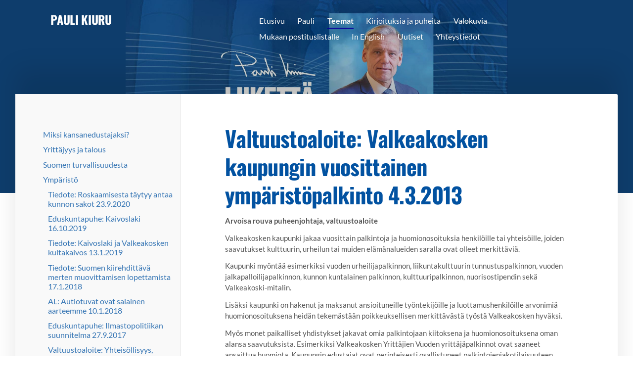

--- FILE ---
content_type: text/html; charset=utf-8
request_url: https://www.paulikiuru.fi/poliittiset-teemat/ymparisto/valtuustoaloite-valkeakosken-kau/
body_size: 15845
content:
<!DOCTYPE html>
<html class="no-js" lang="fi" data-consentbannerenabled>

<head>
  <title>Valtuustoaloite: Valkeakosken kaupungin vuosittainen ympäristöpalkinto 4.3.2013 - Pauli Kiuru</title>
  <meta charset="utf-8">
  <meta name="viewport" content="width=device-width,initial-scale=1.0">
  <link rel="preconnect" href="https://fonts.avoine.com" crossorigin>
  <link rel="preconnect" href="https://bin.yhdistysavain.fi" crossorigin>
  <script data-cookieconsent="ignore">
    document.documentElement.classList.replace('no-js', 'js')
  </script>
  
  <link href="https://fonts.avoine.com/fonts/oswald/ya.css" rel="stylesheet" class="font-import"><link href="https://fonts.avoine.com/fonts/lato/ya.css" rel="stylesheet" class="font-import">
  <link rel="stylesheet" href="/@css/browsing-1.css?b1768915418s1750313306931">
  
<link rel="canonical" href="https://www.paulikiuru.fi/poliittiset-teemat/ymparisto/valtuustoaloite-valkeakosken-kau/"><meta name="description" content="Arvoisa rouva puheenjohtaja, valtuustoaloite Valkeakosken kaupunki jakaa vuosittain palkintoja ja huomionosoituksia henkilöille tai yhteisöille, joiden saavutukset kulttuurin, urheilun tai muiden…"><meta itemprop="name" content="Valtuustoaloite: Valkeakosken kaupungin vuosittainen ympäristöpalkinto 4.3.2013"><meta itemprop="url" content="https://www.paulikiuru.fi/poliittiset-teemat/ymparisto/valtuustoaloite-valkeakosken-kau/"><meta property="og:type" content="website"><meta property="og:title" content="Valtuustoaloite: Valkeakosken kaupungin vuosittainen ympäristöpalkinto 4.3.2013"><meta property="og:url" content="https://www.paulikiuru.fi/poliittiset-teemat/ymparisto/valtuustoaloite-valkeakosken-kau/"><meta property="og:description" content="Arvoisa rouva puheenjohtaja, valtuustoaloite Valkeakosken kaupunki jakaa vuosittain palkintoja ja huomionosoituksia henkilöille tai yhteisöille, joiden saavutukset kulttuurin, urheilun tai muiden…"><meta property="og:site_name" content="Pauli Kiuru"><meta name="twitter:card" content="summary_large_image"><meta name="twitter:title" content="Valtuustoaloite: Valkeakosken kaupungin vuosittainen ympäristöpalkinto 4.3.2013"><meta name="twitter:description" content="Arvoisa rouva puheenjohtaja, valtuustoaloite Valkeakosken kaupunki jakaa vuosittain palkintoja ja huomionosoituksia henkilöille tai yhteisöille, joiden saavutukset kulttuurin, urheilun tai muiden…"><link rel="preload" as="image" href="https://bin.yhdistysavain.fi/1565534/SYlzJslRQeSIBoQu4gyK0cJuZi/2025webheader.jpg" imagesrcset="https://bin.yhdistysavain.fi/1565534/SYlzJslRQeSIBoQu4gyK0cJuZi@500&#x3D;Qcrg7fDIP0/2025webheader.jpg 500w, https://bin.yhdistysavain.fi/1565534/SYlzJslRQeSIBoQu4gyK0cJuZi@1000&#x3D;G1JDJB1bLb/2025webheader.jpg 1000w, https://bin.yhdistysavain.fi/1565534/SYlzJslRQeSIBoQu4gyK0cJuZi@1500&#x3D;qsyWXmioDw/2025webheader.jpg 1500w, https://bin.yhdistysavain.fi/1565534/SYlzJslRQeSIBoQu4gyK0cJuZi@2000&#x3D;P7wonvftyv/2025webheader.jpg 2000w, https://bin.yhdistysavain.fi/1565534/SYlzJslRQeSIBoQu4gyK0cJuZi@2500&#x3D;7ZSx2rfltF/2025webheader.jpg 2500w, https://bin.yhdistysavain.fi/1565534/SYlzJslRQeSIBoQu4gyK0cJuZi/2025webheader.jpg 2967w">

  <style>

  .widget-text table th,
  .widget-text table td {
    padding: 0.3rem 0.1rem
  }

 .taeggie-feed-widget .post-container {
    margin-bottom: 0;
    padding: 4px;
    border: solid 1px #eeeeee;
    margin: 5px;
    background-color: #cce5f5!important;

}
#taeggie-feed-widget-pauli-kiuru .post {
    background-color: #cce5f5!important;

}

#taeggie-feed-widget-pauli-kiuru .post-type {
    color: #10477f;
    font-size: smaller;
    margin-bottom: 5px;
}
#taeggie-feed-widget-pauli-kiuru .screen-name {
    color: #10477f;
    font-size: 12px;
}
.taeggie-feed-widget .post-container {
    padding: 10px!important;
    margin: 10px 5px !important;
}

  .widget-news-articles-textonly .d4-widget-news-article-date {
    font-size: 10px;
}
  .d4-widget-news-article-heading {
font-size:20px;
}

  .widget-news-articles-images .d4-widget-news-article {
    border-bottom: none;
}
  .d4-widget-news-article-description {
    font-size:12px;
  }
.d4-canvas .d4-canvas-wrapper {
    max-width: 80%!important;
    min-width: 280px;
  }

  @media (min-width: 800px) {
header {
    padding-top: 2%;
    }}
  
  @media (max-width: 800px) {
header .logo {
    display:none;
    } }
  
  @media (min-width: 1000px) {
header {
    background-size: contain;
    }} 
  }
  .timeline-Widget {
      height: 100%;
    max-height: 650px !important;
    overflow: hidden;
}
</style>

<script src="https://ajax.googleapis.com/ajax/libs/jquery/3.6.0/jquery.min.js"></script>

  <script type="module" src="/@res/ssr-browsing/ssr-browsing.js?b1768915418"></script>
</head>

<body data-styles-page-id="1">
  
  
  <div id="app" class=""><a class="skip-link noindex" href="#start-of-content">Siirry sivun sisältöön</a><div class="bartender"><!----><div class="d4-mobile-bar noindex"><!----><div class="d4-mobile-bar__col d4-mobile-bar__col--fill"><button class="d4-mobile-bar__item d4-offcanvas-toggle" data-bartender-toggle="top"><span aria-hidden="true" class="icon d4-offcanvas-toggle__icon"><svg style="fill: currentColor; width: 17px; height: 17px" width="1792" height="1792" viewBox="0 0 1792 1792" xmlns="http://www.w3.org/2000/svg">
  <path d="M1664 1344v128q0 26-19 45t-45 19h-1408q-26 0-45-19t-19-45v-128q0-26 19-45t45-19h1408q26 0 45 19t19 45zm0-512v128q0 26-19 45t-45 19h-1408q-26 0-45-19t-19-45v-128q0-26 19-45t45-19h1408q26 0 45 19t19 45zm0-512v128q0 26-19 45t-45 19h-1408q-26 0-45-19t-19-45v-128q0-26 19-45t45-19h1408q26 0 45 19t19 45z"/>
</svg>
</span><span class="d4-offcanvas-toggle__text">Valikko</span></button></div><!----></div><div class="d4-canvas d4-default bartender__content"><header><div class="d4-background-layers"><div class="d4-background-layer d4-background-layer--brightness"></div><div class="d4-background-layer d4-background-layer--overlay"></div><div class="d4-background-layer d4-background-layer--fade"></div></div><div class="d4-header-wrapper"><!----><div class="flex"><div class="flex__logo"><a class="d4-logo d4-logo--horizontal d4-logo--legacy noindex" href="/"><div class="d4-logo__image"></div><div class="d4-logo__textWrap"><span class="d4-logo__text">PAULI KIURU</span></div></a></div><div class="flex__nav"><nav class="d4-main-nav"><ul class="d4-main-nav__list" tabindex="-1"><!--[--><li class="d4-main-nav__item d4-main-nav__item--level-1"><a class="d4-main-nav__link" href="/" aria-current="false"><!----><span class="d4-main-nav__title">Etusivu</span><!----></a><!----></li><li class="d4-main-nav__item d4-main-nav__item--level-1 nav__item--has-children"><a class="d4-main-nav__link" href="/henkilo-ja-yhteystiedot/" aria-current="false"><!----><span class="d4-main-nav__title">Pauli</span><!----></a><!----></li><li class="d4-main-nav__item d4-main-nav__item--level-1 d4-main-nav__item--parent nav__item--has-children"><a class="d4-main-nav__link" href="/poliittiset-teemat/" aria-current="false"><!----><span class="d4-main-nav__title">Teemat</span><!----></a><!----></li><li class="d4-main-nav__item d4-main-nav__item--level-1 nav__item--has-children"><a class="d4-main-nav__link" href="/kirjoituksia-puheita-aloitteita/" aria-current="false"><!----><span class="d4-main-nav__title">Kirjoituksia ja puheita</span><!----></a><!----></li><li class="d4-main-nav__item d4-main-nav__item--level-1"><a class="d4-main-nav__link" href="/kuvagalleria/" aria-current="false"><!----><span class="d4-main-nav__title">Valokuvia</span><!----></a><!----></li><li class="d4-main-nav__item d4-main-nav__item--level-1"><a class="d4-main-nav__link" href="/mukaan-postituslistalle/" aria-current="false"><!----><span class="d4-main-nav__title">Mukaan postituslistalle</span><!----></a><!----></li><li class="d4-main-nav__item d4-main-nav__item--level-1 nav__item--has-children"><a class="d4-main-nav__link" href="/in-english/" aria-current="false"><!----><span class="d4-main-nav__title">In English</span><!----></a><!----></li><li class="d4-main-nav__item d4-main-nav__item--level-1"><a class="d4-main-nav__link" href="/uutiset/" aria-current="false"><!----><span class="d4-main-nav__title">Uutiset</span><!----></a><!----></li><li class="d4-main-nav__item d4-main-nav__item--level-1"><a class="d4-main-nav__link" href="/yhteystiedot/" aria-current="false"><!----><span class="d4-main-nav__title">Yhteystiedot</span><!----></a><!----></li><!--]--></ul></nav></div></div></div><!--[--><!--]--></header><div class="d4-canvas-wrapper"><div class="has-children content"><aside><nav class="d4-sub-nav"><ul class="d4-sub-nav__list" tabindex="-1"><!--[--><li class="d4-sub-nav__item d4-sub-nav__item--level-1"><a class="d4-sub-nav__link" href="/poliittiset-teemat/miksi-kansanedustajaksi/" aria-current="false"><!----><span class="d4-sub-nav__title">Miksi kansanedustajaksi?</span><!----></a><!----></li><li class="d4-sub-nav__item d4-sub-nav__item--level-1"><a class="d4-sub-nav__link" href="/poliittiset-teemat/yrittajyys/" aria-current="false"><!----><span class="d4-sub-nav__title">Yrittäjyys ja talous</span><!----></a><!----></li><li class="d4-sub-nav__item d4-sub-nav__item--level-1"><a class="d4-sub-nav__link" href="/poliittiset-teemat/suomen-turvallisuudesta/" aria-current="false"><!----><span class="d4-sub-nav__title">Suomen turvallisuudesta</span><!----></a><!----></li><li class="d4-sub-nav__item d4-sub-nav__item--level-1 d4-sub-nav__item--parent nav__item--has-children"><a class="d4-sub-nav__link" href="/poliittiset-teemat/ymparisto/" aria-current="false"><!----><span class="d4-sub-nav__title">Ympäristö</span><!----></a><!--[--><!----><ul class="d4-sub-nav__list" tabindex="-1" id="nav__list--93" aria-label="Sivun Ympäristö alasivut"><!--[--><li class="d4-sub-nav__item d4-sub-nav__item--level-2"><a class="d4-sub-nav__link" href="/poliittiset-teemat/ymparisto/tiedote-roskaamisesta-taytyy-antaa/" aria-current="false"><!----><span class="d4-sub-nav__title">Tiedote: Roskaamisesta täytyy antaa kunnon sakot 23.9.2020</span><!----></a><!----></li><li class="d4-sub-nav__item d4-sub-nav__item--level-2"><a class="d4-sub-nav__link" href="/poliittiset-teemat/ymparisto/eduskuntapuhe-kaivoslaki-16-10-2019/" aria-current="false"><!----><span class="d4-sub-nav__title">Eduskuntapuhe: Kaivoslaki 16.10.2019</span><!----></a><!----></li><li class="d4-sub-nav__item d4-sub-nav__item--level-2"><a class="d4-sub-nav__link" href="/poliittiset-teemat/ymparisto/tiedote-kaivoslaki-ja-valkeakosk/" aria-current="false"><!----><span class="d4-sub-nav__title">Tiedote: Kaivoslaki ja Valkeakosken kultakaivos 13.1.2019</span><!----></a><!----></li><li class="d4-sub-nav__item d4-sub-nav__item--level-2"><a class="d4-sub-nav__link" href="/poliittiset-teemat/ymparisto/tiedote-suomen-kiirehdittava-mer/" aria-current="false"><!----><span class="d4-sub-nav__title">Tiedote:  Suomen kiirehdittävä merten muovittamisen lopettamista 17.1.2018</span><!----></a><!----></li><li class="d4-sub-nav__item d4-sub-nav__item--level-2"><a class="d4-sub-nav__link" href="/poliittiset-teemat/ymparisto/al-autiotuvat-ovat-salainen-aart/" aria-current="false"><!----><span class="d4-sub-nav__title">AL: Autiotuvat ovat salainen aarteemme 10.1.2018</span><!----></a><!----></li><li class="d4-sub-nav__item d4-sub-nav__item--level-2"><a class="d4-sub-nav__link" href="/poliittiset-teemat/ymparisto/eduskuntapuhe-ilmastopolitiikan-/" aria-current="false"><!----><span class="d4-sub-nav__title">Eduskuntapuhe: Ilmastopolitiikan suunnitelma 27.9.2017</span><!----></a><!----></li><li class="d4-sub-nav__item d4-sub-nav__item--level-2"><a class="d4-sub-nav__link" href="/poliittiset-teemat/ymparisto/valtuustoaloite-yhteisollisyys-y/" aria-current="false"><!----><span class="d4-sub-nav__title">Valtuustoaloite: Yhteisöllisyys, ympäristön siisteys sekä siivoustalkoiden koordinointi ja tukeminen 26.6.2017</span><!----></a><!----></li><li class="d4-sub-nav__item d4-sub-nav__item--level-2"><a class="d4-sub-nav__link" href="/poliittiset-teemat/ymparisto/al-hossa-kansallispuisto-erapuis/" aria-current="false"><!----><span class="d4-sub-nav__title">AL: Hossa: kansallispuisto, eräpuisto vai puuhamaa? 20.4.2017</span><!----></a><!----></li><li class="d4-sub-nav__item d4-sub-nav__item--level-2"><a class="d4-sub-nav__link" href="/poliittiset-teemat/ymparisto/al-kaupunkipyorapalvelua-kannatt/" aria-current="false"><!----><span class="d4-sub-nav__title">AL: Kaupunkipyöräpalvelua kannattaa kehittää yhteistyössä 3.8.2016</span><!----></a><!----></li><li class="d4-sub-nav__item d4-sub-nav__item--level-2"><a class="d4-sub-nav__link" href="/poliittiset-teemat/ymparisto/mt-juhlavuoden-kansallispuistopa/" aria-current="false"><!----><span class="d4-sub-nav__title">MT: Juhlavuoden kansallispuistopäätöksessä huomioitava alueellinen tasapaino 28.9.2015</span><!----></a><!----></li><li class="d4-sub-nav__item d4-sub-nav__item--level-2"><a class="d4-sub-nav__link" href="/poliittiset-teemat/ymparisto/al-ymparistorikoksiin-on-puututt/" aria-current="false"><!----><span class="d4-sub-nav__title">AL: Ympäristörikoksiin on puututtava tehokkaammin 9.1.2015</span><!----></a><!----></li><li class="d4-sub-nav__item d4-sub-nav__item--level-2 d4-sub-nav__item--parent d4-sub-nav__item--current"><a class="d4-sub-nav__link" href="/poliittiset-teemat/ymparisto/valtuustoaloite-valkeakosken-kau/" aria-current="page"><!----><span class="d4-sub-nav__title">Valtuustoaloite: Valkeakosken kaupungin vuosittainen ympäristöpalkinto 4.3.2013</span><!----></a><!----></li><!--]--></ul><!--]--></li><li class="d4-sub-nav__item d4-sub-nav__item--level-1"><a class="d4-sub-nav__link" href="/poliittiset-teemat/koulutus-kulttuuri-sivistys/" aria-current="false"><!----><span class="d4-sub-nav__title">Koulutus, kulttuuri, sivistys</span><!----></a><!----></li><li class="d4-sub-nav__item d4-sub-nav__item--level-1"><a class="d4-sub-nav__link" href="/poliittiset-teemat/maahanmuuttoon-realismia/" aria-current="false"><!----><span class="d4-sub-nav__title">Maahanmuuttoon realismia</span><!----></a><!----></li><li class="d4-sub-nav__item d4-sub-nav__item--level-1"><a class="d4-sub-nav__link" href="/poliittiset-teemat/liikunta-urheilu/" aria-current="false"><!----><span class="d4-sub-nav__title">Liikunta, urheilu</span><!----></a><!----></li><li class="d4-sub-nav__item d4-sub-nav__item--level-1"><a class="d4-sub-nav__link" href="/poliittiset-teemat/ruotsin-kielen-pakollisuus/" aria-current="false"><!----><span class="d4-sub-nav__title">Ruotsin kielen pakollisuus</span><!----></a><!----></li><li class="d4-sub-nav__item d4-sub-nav__item--level-1"><a class="d4-sub-nav__link" href="/poliittiset-teemat/tavase-tekopohjavesihanke/" aria-current="false"><!----><span class="d4-sub-nav__title">Tavase-tekopohjavesihanke</span><!----></a><!----></li><!--]--></ul></nav><div class="zone-container"><div class="zone" data-zone-id="75sidebar"><!----><!--[--><!--]--><!----></div><!----></div></aside><main role="main" id="start-of-content"><div class="zone-container"><div class="zone" data-zone-id="50main"><!----><!--[--><!--[--><div class="widget-container" id="wc-c0mlPP9Y0nbW9EyUOGHw"><div id="widget-c0mlPP9Y0nbW9EyUOGHw" class="widget widget-text"><!--[--><div><h1>Valtuustoaloite: Valkeakosken kaupungin vuosittainen ympäristöpalkinto 4.3.2013</h1></div><!--]--></div></div><!--]--><!--[--><div class="widget-container" id="wc-G6mQTilyn4vFAqfPZEMX"><div id="widget-G6mQTilyn4vFAqfPZEMX" class="widget widget-text"><!--[--><div><p><strong>Arvoisa rouva puheenjohtaja, valtuustoaloite</strong></p><p>Valkeakosken kaupunki jakaa vuosittain palkintoja ja huomionosoituksia henkilöille tai yhteisöille, joiden saavutukset kulttuurin, urheilun tai muiden elämänalueiden saralla ovat olleet merkittäviä.</p><p>Kaupunki myöntää esimerkiksi vuoden urheilijapalkinnon, liikuntakulttuurin tunnustuspalkinnon, vuoden jalkapalloilijapalkinnon, kunnon kuntalainen palkinnon, kulttuuripalkinnon, nuorisostipendin sekä Valkeakoski-mitalin.</p><p>Lisäksi kaupunki on hakenut ja maksanut ansioituneille työntekijöille ja luottamushenkilöille arvonimiä huomionosoituksena heidän tekemästään poikkeuksellisen merkittävästä työstä Valkeakosken hyväksi.</p><p>Myös monet paikalliset yhdistykset jakavat omia palkintojaan kiitoksena ja huomionosoituksena oman alansa saavutuksista. Esimerkiksi Valkeakosken Yrittäjien Vuoden yrittäjäpalkinnot ovat saaneet ansaittua huomiota. Kaupungin edustajat ovat perinteisesti osallistuneet palkintojenjakotilaisuuteen.</p><p>Ympäristöasioihin kiinnitetään kasvavaa huomiota niin paikallisesti, kansallisesti kuin globaalistikin. Lainsäädäntö, kansainväliset sopimukset sekä erilaiset ympäristöuhat edellyttävät ympäristökysymysten entistä tarkempaa huomioimista. Valkeakoskella on tehty ympäristöasioissa viime vuosikymmeninä merkittäviä investointeja. Lisäksi kuntalaisten kasvava kiinnostus asiaan on näkynyt moninaisina pienempinä tekoina. Useisiin kuntiin on perustettu vuosittain jaettava ympäristöpalkinto, mutta Valkeakoskella ei sellaista vielä ole.</p><p>Perustamalla vuosittain jaettavan ympäristöpalkinnon Valkeakosken kaupunki kiinnittäisi ympäristöasioihin entistäkin suurempaa kiinnostusta ja arvostusta. Julkisyhteisön myöntämä tunnustus koetaan arvokkaana symbolisena eleenä.</p><p>Kuntalain mukaan kunnan on pyrittävä edistämään kestävää kehitystä alueellaan. Ympäristönäkökulma on yksi ulottuvuus kestävästä kehityksestä. Laki on kirjoitettu tavoitenormiksi, ja aloitteen sisältö sekä päämäärä ovat sen kanssa linjassa.</p><p>Palkinnonsaaja voisi olla yksittäinen henkilö, yhdistys, säätiö, osuuskunta, yritys, maatilayritys, päiväkoti, koulu, media tai mikä muu tahansa vastaava toimija, joka on edistänyt ympäristönsuojelua. Huomioitavia tekoja ei ole syytä rajata liian tiukasti. Ne voivat olla esimerkiksi energiansäästöä, vaihtoehtoisia energiantuotantotapoja, pienentyneitä päästöjä, kierrätystä, parantunutta resurssitehokkuutta, vähentyneitä liikennemääriä, kasvatusta, koulutusta, tiedotusta, meluntorjuntaa, tehokkaampaa maankäyttöä tai rakentamisista.</p><p>Kaupunginhallitus olisi palkinnon myöntäjä, ja se luovuttaisiin joko Valkeakoski-päivänä 27. lokakuuta tai Maailman ympäristöpäivänä 5. kesäkuuta.</p><p><strong>ALOITE:</strong></p><p>Allekirjoittaneet esittävät valtuustoaloitteenaan, että Valkeakosken kaupunki palkitsee ympäristöpalkkinolla vuosittain tahon, joka on merkittävällä tavalla edistänyt ympäristöasioita paikkakunnalla.</p><p>Pauli Kiuru<br />Markku Alanko<br />Marja Heikkinen<br />Päivi Patojoki<br />Mikko Franssila<br />Anja Peräkääly<br />Timo Nykänen<br />Juha Lehtonen<br />Antti Selkee<br />Kari Salminen<br />Heikki Tyvi<br />Minna Kamppari<br />Erkki Rantanen<br />Tarja Ahonen<br />Petri Nieminen<br />Kimmo Seppälä<br />Pauli Korpela<br />Hannu Uusikartano<br />Pentti Hupanen<br />Sari Pulla<br />Henry Rantaniemi<br />Marita Käkönen<br />Jyrki Kivinen<br />Pia Hänninen<br />Maija Kuivasto<br />Kaisa Uusitalo<br />Reino Niska<br />Riitta Haapala<br />Sari Ilovuori<br />Pekka Järvinen<br />Petra Pikkanen<br />Kimmo Surkka<br />Harri Asikainen<br />Risto Rautiainen</p></div><!--]--></div></div><!--]--><!--]--><!----></div><!----></div></main></div><footer class="d4-footer"><div class="d4-footer__wrap flex"><div class="d4-footer__copylogin copylogin"><span><a id="login-link" href="/@admin/website/?page=%2Fpoliittiset-teemat%2Fymparisto%2Fvaltuustoaloite-valkeakosken-kau%2F" target="_top" rel="nofollow" aria-label="Kirjaudu sivustolle"> © </a> Pauli Kiuru</span></div><div class="d4-footer__menu footer-menu" data-widget-edit-tip=""><ul><!----><li><a href="/@cookies">Evästeet</a></li><!----><!----><!----><li><a href="https://www.yhdistysavain.fi" class="made-with" target="_blank" rel="noopener">Tehty Yhdistysavaimella</a></li></ul></div></div></footer></div></div><div class="d4-offcanvas d4-offcanvas--top bartender__bar bartender__bar--top" aria-label="Valikko" mode="float"><!----><nav class="d4-mobile-nav"><ul class="d4-mobile-nav__list" tabindex="-1"><!--[--><li class="d4-mobile-nav__item d4-mobile-nav__item--level-1"><a class="d4-mobile-nav__link" href="/" aria-current="false"><!----><span class="d4-mobile-nav__title">Etusivu</span><!----></a><!----></li><li class="d4-mobile-nav__item d4-mobile-nav__item--level-1 d4-mobile-nav__item--has-children"><a class="d4-mobile-nav__link" href="/henkilo-ja-yhteystiedot/" aria-current="false"><!----><span class="d4-mobile-nav__title">Pauli</span><!----></a><!--[--><button class="navExpand navExpand--active" data-text-expand="Näytä sivun Pauli alasivut" data-text-unexpand="Piilota sivun Pauli alasivut" aria-label="Näytä sivun Pauli alasivut" aria-controls="nav__list--7" aria-expanded="true"><span aria-hidden="true" class="icon navExpand__icon navExpand__icon--plus"><svg style="fill: currentColor; width: 14px; height: 14px" width="11" height="11" viewBox="0 0 11 11" xmlns="http://www.w3.org/2000/svg">
  <path d="M11 5.182v.636c0 .227-.08.42-.24.58-.158.16-.35.238-.578.238H6.636v3.546c0 .227-.08.42-.238.58-.16.158-.353.238-.58.238h-.636c-.227 0-.42-.08-.58-.24-.16-.158-.238-.35-.238-.578V6.636H.818c-.227 0-.42-.08-.58-.238C.08 6.238 0 6.045 0 5.818v-.636c0-.227.08-.42.24-.58.158-.16.35-.238.578-.238h3.546V.818c0-.227.08-.42.238-.58.16-.158.353-.238.58-.238h.636c.227 0 .42.08.58.24.16.158.238.35.238.578v3.546h3.546c.227 0 .42.08.58.238.158.16.238.353.238.58z" fill-rule="nonzero"/>
</svg>
</span><span aria-hidden="true" class="icon navExpand__icon navExpand__icon--minus"><svg style="fill: currentColor; width: 14px; height: 14px" width="1792" height="1792" viewBox="0 0 1792 1792" xmlns="http://www.w3.org/2000/svg">
  <path d="M1600 736v192q0 40-28 68t-68 28h-1216q-40 0-68-28t-28-68v-192q0-40 28-68t68-28h1216q40 0 68 28t28 68z"/>
</svg>
</span></button><ul class="d4-mobile-nav__list" tabindex="-1" id="nav__list--7" aria-label="Sivun Pauli alasivut"><!--[--><li class="d4-mobile-nav__item d4-mobile-nav__item--level-2"><a class="d4-mobile-nav__link" href="/henkilo-ja-yhteystiedot/cv/" aria-current="false"><!----><span class="d4-mobile-nav__title">CV</span><!----></a><!----></li><li class="d4-mobile-nav__item d4-mobile-nav__item--level-2"><a class="d4-mobile-nav__link" href="/henkilo-ja-yhteystiedot/luottamustehtavat/" aria-current="false"><!----><span class="d4-mobile-nav__title">Luottamustehtävät</span><!----></a><!----></li><li class="d4-mobile-nav__item d4-mobile-nav__item--level-2"><a class="d4-mobile-nav__link" href="/henkilo-ja-yhteystiedot/urheilu-ura/" aria-current="false"><!----><span class="d4-mobile-nav__title">Urheilu-ura</span><!----></a><!----></li><li class="d4-mobile-nav__item d4-mobile-nav__item--level-2"><a class="d4-mobile-nav__link" href="/henkilo-ja-yhteystiedot/harrastukset/" aria-current="false"><!----><span class="d4-mobile-nav__title">Harrastukset</span><!----></a><!----></li><li class="d4-mobile-nav__item d4-mobile-nav__item--level-2"><a class="d4-mobile-nav__link" href="/henkilo-ja-yhteystiedot/luonne/" aria-current="false"><!----><span class="d4-mobile-nav__title">Luonne</span><!----></a><!----></li><li class="d4-mobile-nav__item d4-mobile-nav__item--level-2"><a class="d4-mobile-nav__link" href="/henkilo-ja-yhteystiedot/viimeksi-lukemani-kirjat/" aria-current="false"><!----><span class="d4-mobile-nav__title">Viimeksi lukemani kirjat</span><!----></a><!----></li><!--]--></ul><!--]--></li><li class="d4-mobile-nav__item d4-mobile-nav__item--level-1 d4-mobile-nav__item--parent d4-mobile-nav__item--has-children"><a class="d4-mobile-nav__link" href="/poliittiset-teemat/" aria-current="false"><!----><span class="d4-mobile-nav__title">Teemat</span><!----></a><!--[--><button class="navExpand navExpand--active" data-text-expand="Näytä sivun Teemat alasivut" data-text-unexpand="Piilota sivun Teemat alasivut" aria-label="Näytä sivun Teemat alasivut" aria-controls="nav__list--75" aria-expanded="true"><span aria-hidden="true" class="icon navExpand__icon navExpand__icon--plus"><svg style="fill: currentColor; width: 14px; height: 14px" width="11" height="11" viewBox="0 0 11 11" xmlns="http://www.w3.org/2000/svg">
  <path d="M11 5.182v.636c0 .227-.08.42-.24.58-.158.16-.35.238-.578.238H6.636v3.546c0 .227-.08.42-.238.58-.16.158-.353.238-.58.238h-.636c-.227 0-.42-.08-.58-.24-.16-.158-.238-.35-.238-.578V6.636H.818c-.227 0-.42-.08-.58-.238C.08 6.238 0 6.045 0 5.818v-.636c0-.227.08-.42.24-.58.158-.16.35-.238.578-.238h3.546V.818c0-.227.08-.42.238-.58.16-.158.353-.238.58-.238h.636c.227 0 .42.08.58.24.16.158.238.35.238.578v3.546h3.546c.227 0 .42.08.58.238.158.16.238.353.238.58z" fill-rule="nonzero"/>
</svg>
</span><span aria-hidden="true" class="icon navExpand__icon navExpand__icon--minus"><svg style="fill: currentColor; width: 14px; height: 14px" width="1792" height="1792" viewBox="0 0 1792 1792" xmlns="http://www.w3.org/2000/svg">
  <path d="M1600 736v192q0 40-28 68t-68 28h-1216q-40 0-68-28t-28-68v-192q0-40 28-68t68-28h1216q40 0 68 28t28 68z"/>
</svg>
</span></button><ul class="d4-mobile-nav__list" tabindex="-1" id="nav__list--75" aria-label="Sivun Teemat alasivut"><!--[--><li class="d4-mobile-nav__item d4-mobile-nav__item--level-2"><a class="d4-mobile-nav__link" href="/poliittiset-teemat/miksi-kansanedustajaksi/" aria-current="false"><!----><span class="d4-mobile-nav__title">Miksi kansanedustajaksi?</span><!----></a><!----></li><li class="d4-mobile-nav__item d4-mobile-nav__item--level-2 d4-mobile-nav__item--has-children"><a class="d4-mobile-nav__link" href="/poliittiset-teemat/yrittajyys/" aria-current="false"><!----><span class="d4-mobile-nav__title">Yrittäjyys ja talous</span><!----></a><!--[--><button class="navExpand navExpand--active" data-text-expand="Näytä sivun Yrittäjyys ja talous alasivut" data-text-unexpand="Piilota sivun Yrittäjyys ja talous alasivut" aria-label="Näytä sivun Yrittäjyys ja talous alasivut" aria-controls="nav__list--77" aria-expanded="true"><span aria-hidden="true" class="icon navExpand__icon navExpand__icon--plus"><svg style="fill: currentColor; width: 14px; height: 14px" width="11" height="11" viewBox="0 0 11 11" xmlns="http://www.w3.org/2000/svg">
  <path d="M11 5.182v.636c0 .227-.08.42-.24.58-.158.16-.35.238-.578.238H6.636v3.546c0 .227-.08.42-.238.58-.16.158-.353.238-.58.238h-.636c-.227 0-.42-.08-.58-.24-.16-.158-.238-.35-.238-.578V6.636H.818c-.227 0-.42-.08-.58-.238C.08 6.238 0 6.045 0 5.818v-.636c0-.227.08-.42.24-.58.158-.16.35-.238.578-.238h3.546V.818c0-.227.08-.42.238-.58.16-.158.353-.238.58-.238h.636c.227 0 .42.08.58.24.16.158.238.35.238.578v3.546h3.546c.227 0 .42.08.58.238.158.16.238.353.238.58z" fill-rule="nonzero"/>
</svg>
</span><span aria-hidden="true" class="icon navExpand__icon navExpand__icon--minus"><svg style="fill: currentColor; width: 14px; height: 14px" width="1792" height="1792" viewBox="0 0 1792 1792" xmlns="http://www.w3.org/2000/svg">
  <path d="M1600 736v192q0 40-28 68t-68 28h-1216q-40 0-68-28t-28-68v-192q0-40 28-68t68-28h1216q40 0 68 28t28 68z"/>
</svg>
</span></button><ul class="d4-mobile-nav__list" tabindex="-1" id="nav__list--77" aria-label="Sivun Yrittäjyys ja talous alasivut"><!--[--><li class="d4-mobile-nav__item d4-mobile-nav__item--level-3"><a class="d4-mobile-nav__link" href="/poliittiset-teemat/yrittajyys/juhlapuhe-senioriyrittajat-14-2-202/" aria-current="false"><!----><span class="d4-mobile-nav__title">JUHLAPUHE: Senioriyrittäjät (14.2.2024)</span><!----></a><!----></li><li class="d4-mobile-nav__item d4-mobile-nav__item--level-3"><a class="d4-mobile-nav__link" href="/poliittiset-teemat/yrittajyys/mielipide-valtion-velkaantuminen-on/" aria-current="false"><!----><span class="d4-mobile-nav__title">MIELIPIDE: Valtion velkaantuminen on myös turvallisuusriski (2.1.2023)</span><!----></a><!----></li><!--]--></ul><!--]--></li><li class="d4-mobile-nav__item d4-mobile-nav__item--level-2 d4-mobile-nav__item--has-children"><a class="d4-mobile-nav__link" href="/poliittiset-teemat/suomen-turvallisuudesta/" aria-current="false"><!----><span class="d4-mobile-nav__title">Suomen turvallisuudesta</span><!----></a><!--[--><button class="navExpand navExpand--active" data-text-expand="Näytä sivun Suomen turvallisuudesta alasivut" data-text-unexpand="Piilota sivun Suomen turvallisuudesta alasivut" aria-label="Näytä sivun Suomen turvallisuudesta alasivut" aria-controls="nav__list--78" aria-expanded="true"><span aria-hidden="true" class="icon navExpand__icon navExpand__icon--plus"><svg style="fill: currentColor; width: 14px; height: 14px" width="11" height="11" viewBox="0 0 11 11" xmlns="http://www.w3.org/2000/svg">
  <path d="M11 5.182v.636c0 .227-.08.42-.24.58-.158.16-.35.238-.578.238H6.636v3.546c0 .227-.08.42-.238.58-.16.158-.353.238-.58.238h-.636c-.227 0-.42-.08-.58-.24-.16-.158-.238-.35-.238-.578V6.636H.818c-.227 0-.42-.08-.58-.238C.08 6.238 0 6.045 0 5.818v-.636c0-.227.08-.42.24-.58.158-.16.35-.238.578-.238h3.546V.818c0-.227.08-.42.238-.58.16-.158.353-.238.58-.238h.636c.227 0 .42.08.58.24.16.158.238.35.238.578v3.546h3.546c.227 0 .42.08.58.238.158.16.238.353.238.58z" fill-rule="nonzero"/>
</svg>
</span><span aria-hidden="true" class="icon navExpand__icon navExpand__icon--minus"><svg style="fill: currentColor; width: 14px; height: 14px" width="1792" height="1792" viewBox="0 0 1792 1792" xmlns="http://www.w3.org/2000/svg">
  <path d="M1600 736v192q0 40-28 68t-68 28h-1216q-40 0-68-28t-28-68v-192q0-40 28-68t68-28h1216q40 0 68 28t28 68z"/>
</svg>
</span></button><ul class="d4-mobile-nav__list" tabindex="-1" id="nav__list--78" aria-label="Sivun Suomen turvallisuudesta alasivut"><!--[--><li class="d4-mobile-nav__item d4-mobile-nav__item--level-3"><a class="d4-mobile-nav__link" href="/poliittiset-teemat/suomen-turvallisuudesta/mielipide-euroopan-on-otettava-turv/" aria-current="false"><!----><span class="d4-mobile-nav__title">MIELIPIDE: Euroopan on otettava turvallisuudestaan vastuu (aamulehti 9.1.2026)</span><!----></a><!----></li><li class="d4-mobile-nav__item d4-mobile-nav__item--level-3"><a class="d4-mobile-nav__link" href="/poliittiset-teemat/suomen-turvallisuudesta/aamulehti-ampuratatilanteeseen-help/" aria-current="false"><!----><span class="d4-mobile-nav__title">Aamulehti: Ampumaratatilanteeseen helpotusta (26.11.2025)</span><!----></a><!----></li><li class="d4-mobile-nav__item d4-mobile-nav__item--level-3"><a class="d4-mobile-nav__link" href="/poliittiset-teemat/suomen-turvallisuudesta/eduskuntapuhe-auttajille-on-annetta/" aria-current="false"><!----><span class="d4-mobile-nav__title">EDUSKUNTAPUHE: Auttajille on annettava työrauha auttamiseen (9.9.2025)</span><!----></a><!----></li><li class="d4-mobile-nav__item d4-mobile-nav__item--level-3"><a class="d4-mobile-nav__link" href="/poliittiset-teemat/suomen-turvallisuudesta/eduskuntapuhe-tiedusteluvalvonta-to/" aria-current="false"><!----><span class="d4-mobile-nav__title">EDUSKUNTAPUHE: Tiedusteluvalvonta toimii, oikeuksia ei loukata (2.9.2025)</span><!----></a><!----></li><li class="d4-mobile-nav__item d4-mobile-nav__item--level-3"><a class="d4-mobile-nav__link" href="/poliittiset-teemat/suomen-turvallisuudesta/aamulehti-tiedustelulait-tulivat-vo/" aria-current="false"><!----><span class="d4-mobile-nav__title">Aamulehti: Tiedustelulait tulivat voimaan viime tipassa (25.3.2024)</span><!----></a><!----></li><li class="d4-mobile-nav__item d4-mobile-nav__item--level-3"><a class="d4-mobile-nav__link" href="/poliittiset-teemat/suomen-turvallisuudesta/aamulehti-pirkanmaalle-saatava-nato/" aria-current="false"><!----><span class="d4-mobile-nav__title">Aamulehti: Pirkanmaalle saatava Naton toimintaa (5.10.2022)</span><!----></a><!----></li><li class="d4-mobile-nav__item d4-mobile-nav__item--level-3"><a class="d4-mobile-nav__link" href="/poliittiset-teemat/suomen-turvallisuudesta/eduskuntapuhe-valtioneuvoston-selon/" aria-current="false"><!----><span class="d4-mobile-nav__title">EDUSKUNTAPUHE: Valtioneuvoston selonteko Suomen liittymisestä Natoon (16.5.2022)</span><!----></a><!----></li><li class="d4-mobile-nav__item d4-mobile-nav__item--level-3"><a class="d4-mobile-nav__link" href="/poliittiset-teemat/suomen-turvallisuudesta/eduskuntapuhe-selonteko-turvallisuu/" aria-current="false"><!----><span class="d4-mobile-nav__title">EDUSKUNTAPUHE: Selonteko turvallisuusympäristöstä (20.4.2022)</span><!----></a><!----></li><li class="d4-mobile-nav__item d4-mobile-nav__item--level-3"><a class="d4-mobile-nav__link" href="/poliittiset-teemat/suomen-turvallisuudesta/eduskuntapuhe-kansanedustajan-taust/" aria-current="false"><!----><span class="d4-mobile-nav__title">EDUSKUNTAPUHE: Kansanedustajan taustat ja turvallisuus (15.3.2022)</span><!----></a><!----></li><li class="d4-mobile-nav__item d4-mobile-nav__item--level-3"><a class="d4-mobile-nav__link" href="/poliittiset-teemat/suomen-turvallisuudesta/al-nuorten-katujengiytymiseen-puutu/" aria-current="false"><!----><span class="d4-mobile-nav__title">AL: Nuorten katujengiytymiseen puututtava 20.2.2022</span><!----></a><!----></li><li class="d4-mobile-nav__item d4-mobile-nav__item--level-3"><a class="d4-mobile-nav__link" href="/poliittiset-teemat/suomen-turvallisuudesta/ryhmapuheeni-tiedustelulainsaadanto/" aria-current="false"><!----><span class="d4-mobile-nav__title">RYHMÄPUHEENI: Tiedustelulainsäädäntö parantaa turvallisuutta (9.2.2022)</span><!----></a><!----></li><li class="d4-mobile-nav__item d4-mobile-nav__item--level-3"><a class="d4-mobile-nav__link" href="/poliittiset-teemat/suomen-turvallisuudesta/aamulehti-pelastajien-henkilostovaj/" aria-current="false"><!----><span class="d4-mobile-nav__title">Aamulehti: Pelastajien henkilöstövaje uhkaa turvallisuutta 24.10.2021</span><!----></a><!----></li><li class="d4-mobile-nav__item d4-mobile-nav__item--level-3"><a class="d4-mobile-nav__link" href="/poliittiset-teemat/suomen-turvallisuudesta/valkeakosken-sanomat-poliisien-maar/" aria-current="false"><!----><span class="d4-mobile-nav__title">Valkeakosken Sanomat: Poliisien määrä voi laskea rajusti 26.8.2021</span><!----></a><!----></li><li class="d4-mobile-nav__item d4-mobile-nav__item--level-3"><a class="d4-mobile-nav__link" href="/poliittiset-teemat/suomen-turvallisuudesta/eduskuntapuhe-ensihoitajat-ja-palom/" aria-current="false"><!----><span class="d4-mobile-nav__title">Eduskuntapuhe: Ensihoitajat ja palomiehet 14.2.2020</span><!----></a><!----></li><li class="d4-mobile-nav__item d4-mobile-nav__item--level-3"><a class="d4-mobile-nav__link" href="/poliittiset-teemat/suomen-turvallisuudesta/al-tiedusteluvalvontavaliokunta-tyo/" aria-current="false"><!----><span class="d4-mobile-nav__title">AL: Tiedusteluvalvontavaliokunta – avoimuuden ja salaisuuden välillä 25.11.2019</span><!----></a><!----></li><li class="d4-mobile-nav__item d4-mobile-nav__item--level-3"><a class="d4-mobile-nav__link" href="/poliittiset-teemat/suomen-turvallisuudesta/al-tiedustelulait-takaavat-turvalli/" aria-current="false"><!----><span class="d4-mobile-nav__title">AL: Tiedustelulait takaavat turvallisuuttamme 6.7.2019</span><!----></a><!----></li><li class="d4-mobile-nav__item d4-mobile-nav__item--level-3"><a class="d4-mobile-nav__link" href="/poliittiset-teemat/suomen-turvallisuudesta/tamperelainen-poliisien-maara-ka/" aria-current="false"><!----><span class="d4-mobile-nav__title">Tamperelainen: Poliisien määrä kasvaa 15.5.2019</span><!----></a><!----></li><li class="d4-mobile-nav__item d4-mobile-nav__item--level-3"><a class="d4-mobile-nav__link" href="/poliittiset-teemat/suomen-turvallisuudesta/al-kehysriihesta-turvallisuuden-/" aria-current="false"><!----><span class="d4-mobile-nav__title">AL: Kehysriihestä turvallisuuden kannalta oikeita päätöksiä 15.4.2018</span><!----></a><!----></li><li class="d4-mobile-nav__item d4-mobile-nav__item--level-3"><a class="d4-mobile-nav__link" href="/poliittiset-teemat/suomen-turvallisuudesta/al-tiedustelulait-ovat-valttamat/" aria-current="false"><!----><span class="d4-mobile-nav__title">AL: Tiedustelulait ovat välttämättömiä – muutokset yksityisyydensuojassa siedettäviä 19.2.2018</span><!----></a><!----></li><li class="d4-mobile-nav__item d4-mobile-nav__item--level-3"><a class="d4-mobile-nav__link" href="/poliittiset-teemat/suomen-turvallisuudesta/al-puolustusselonteko-3-3-2017/" aria-current="false"><!----><span class="d4-mobile-nav__title">AL: Puolustusselonteko 3.3.2017</span><!----></a><!----></li><li class="d4-mobile-nav__item d4-mobile-nav__item--level-3"><a class="d4-mobile-nav__link" href="/poliittiset-teemat/suomen-turvallisuudesta/al-suomesta-oikeaa-tietoa-lahto-/" aria-current="false"><!----><span class="d4-mobile-nav__title">AL: Suomesta oikeaa tietoa lähtö- ja kauttakulkumaihin 22.1.2017</span><!----></a><!----></li><li class="d4-mobile-nav__item d4-mobile-nav__item--level-3"><a class="d4-mobile-nav__link" href="/poliittiset-teemat/suomen-turvallisuudesta/al-poliisirahoihin-myonteinen-ta/" aria-current="false"><!----><span class="d4-mobile-nav__title">AL: Poliisirahoihin myönteinen täydennysesitys 19.11.2016</span><!----></a><!----></li><li class="d4-mobile-nav__item d4-mobile-nav__item--level-3"><a class="d4-mobile-nav__link" href="/poliittiset-teemat/suomen-turvallisuudesta/eduskuntapuhe-talous-ja-turvalli/" aria-current="false"><!----><span class="d4-mobile-nav__title">Eduskuntapuhe: Talous ja turvallisuus 20.9.2016</span><!----></a><!----></li><li class="d4-mobile-nav__item d4-mobile-nav__item--level-3"><a class="d4-mobile-nav__link" href="/poliittiset-teemat/suomen-turvallisuudesta/hs-poliisien-maara-ja-riski-oman/" aria-current="false"><!----><span class="d4-mobile-nav__title">HS: Poliisien määrä ja riski omankädenoikeudesta 22.6.2016</span><!----></a><!----></li><li class="d4-mobile-nav__item d4-mobile-nav__item--level-3"><a class="d4-mobile-nav__link" href="/poliittiset-teemat/suomen-turvallisuudesta/eduskuntapuhe-ulko-ja-turvallisu/" aria-current="false"><!----><span class="d4-mobile-nav__title">Eduskuntapuhe ulko- ja turvallisuuspolitiikasta 21.6.2016</span><!----></a><!----></li><li class="d4-mobile-nav__item d4-mobile-nav__item--level-3"><a class="d4-mobile-nav__link" href="/poliittiset-teemat/suomen-turvallisuudesta/aamulehti-nato-18-5-2016/" aria-current="false"><!----><span class="d4-mobile-nav__title">Aamulehti, Nato 18.5.2016</span><!----></a><!----></li><li class="d4-mobile-nav__item d4-mobile-nav__item--level-3"><a class="d4-mobile-nav__link" href="/poliittiset-teemat/suomen-turvallisuudesta/nato-kantani-14-3-2015/" aria-current="false"><!----><span class="d4-mobile-nav__title">Nato-kantani 14.3.2015</span><!----></a><!----></li><!--]--></ul><!--]--></li><li class="d4-mobile-nav__item d4-mobile-nav__item--level-2 d4-mobile-nav__item--parent d4-mobile-nav__item--has-children"><a class="d4-mobile-nav__link" href="/poliittiset-teemat/ymparisto/" aria-current="false"><!----><span class="d4-mobile-nav__title">Ympäristö</span><!----></a><!--[--><button class="navExpand navExpand--active" data-text-expand="Näytä sivun Ympäristö alasivut" data-text-unexpand="Piilota sivun Ympäristö alasivut" aria-label="Näytä sivun Ympäristö alasivut" aria-controls="nav__list--93" aria-expanded="true"><span aria-hidden="true" class="icon navExpand__icon navExpand__icon--plus"><svg style="fill: currentColor; width: 14px; height: 14px" width="11" height="11" viewBox="0 0 11 11" xmlns="http://www.w3.org/2000/svg">
  <path d="M11 5.182v.636c0 .227-.08.42-.24.58-.158.16-.35.238-.578.238H6.636v3.546c0 .227-.08.42-.238.58-.16.158-.353.238-.58.238h-.636c-.227 0-.42-.08-.58-.24-.16-.158-.238-.35-.238-.578V6.636H.818c-.227 0-.42-.08-.58-.238C.08 6.238 0 6.045 0 5.818v-.636c0-.227.08-.42.24-.58.158-.16.35-.238.578-.238h3.546V.818c0-.227.08-.42.238-.58.16-.158.353-.238.58-.238h.636c.227 0 .42.08.58.24.16.158.238.35.238.578v3.546h3.546c.227 0 .42.08.58.238.158.16.238.353.238.58z" fill-rule="nonzero"/>
</svg>
</span><span aria-hidden="true" class="icon navExpand__icon navExpand__icon--minus"><svg style="fill: currentColor; width: 14px; height: 14px" width="1792" height="1792" viewBox="0 0 1792 1792" xmlns="http://www.w3.org/2000/svg">
  <path d="M1600 736v192q0 40-28 68t-68 28h-1216q-40 0-68-28t-28-68v-192q0-40 28-68t68-28h1216q40 0 68 28t28 68z"/>
</svg>
</span></button><ul class="d4-mobile-nav__list" tabindex="-1" id="nav__list--93" aria-label="Sivun Ympäristö alasivut"><!--[--><li class="d4-mobile-nav__item d4-mobile-nav__item--level-3"><a class="d4-mobile-nav__link" href="/poliittiset-teemat/ymparisto/tiedote-roskaamisesta-taytyy-antaa/" aria-current="false"><!----><span class="d4-mobile-nav__title">Tiedote: Roskaamisesta täytyy antaa kunnon sakot 23.9.2020</span><!----></a><!----></li><li class="d4-mobile-nav__item d4-mobile-nav__item--level-3"><a class="d4-mobile-nav__link" href="/poliittiset-teemat/ymparisto/eduskuntapuhe-kaivoslaki-16-10-2019/" aria-current="false"><!----><span class="d4-mobile-nav__title">Eduskuntapuhe: Kaivoslaki 16.10.2019</span><!----></a><!----></li><li class="d4-mobile-nav__item d4-mobile-nav__item--level-3"><a class="d4-mobile-nav__link" href="/poliittiset-teemat/ymparisto/tiedote-kaivoslaki-ja-valkeakosk/" aria-current="false"><!----><span class="d4-mobile-nav__title">Tiedote: Kaivoslaki ja Valkeakosken kultakaivos 13.1.2019</span><!----></a><!----></li><li class="d4-mobile-nav__item d4-mobile-nav__item--level-3"><a class="d4-mobile-nav__link" href="/poliittiset-teemat/ymparisto/tiedote-suomen-kiirehdittava-mer/" aria-current="false"><!----><span class="d4-mobile-nav__title">Tiedote:  Suomen kiirehdittävä merten muovittamisen lopettamista 17.1.2018</span><!----></a><!----></li><li class="d4-mobile-nav__item d4-mobile-nav__item--level-3"><a class="d4-mobile-nav__link" href="/poliittiset-teemat/ymparisto/al-autiotuvat-ovat-salainen-aart/" aria-current="false"><!----><span class="d4-mobile-nav__title">AL: Autiotuvat ovat salainen aarteemme 10.1.2018</span><!----></a><!----></li><li class="d4-mobile-nav__item d4-mobile-nav__item--level-3"><a class="d4-mobile-nav__link" href="/poliittiset-teemat/ymparisto/eduskuntapuhe-ilmastopolitiikan-/" aria-current="false"><!----><span class="d4-mobile-nav__title">Eduskuntapuhe: Ilmastopolitiikan suunnitelma 27.9.2017</span><!----></a><!----></li><li class="d4-mobile-nav__item d4-mobile-nav__item--level-3"><a class="d4-mobile-nav__link" href="/poliittiset-teemat/ymparisto/valtuustoaloite-yhteisollisyys-y/" aria-current="false"><!----><span class="d4-mobile-nav__title">Valtuustoaloite: Yhteisöllisyys, ympäristön siisteys sekä siivoustalkoiden koordinointi ja tukeminen 26.6.2017</span><!----></a><!----></li><li class="d4-mobile-nav__item d4-mobile-nav__item--level-3"><a class="d4-mobile-nav__link" href="/poliittiset-teemat/ymparisto/al-hossa-kansallispuisto-erapuis/" aria-current="false"><!----><span class="d4-mobile-nav__title">AL: Hossa: kansallispuisto, eräpuisto vai puuhamaa? 20.4.2017</span><!----></a><!----></li><li class="d4-mobile-nav__item d4-mobile-nav__item--level-3"><a class="d4-mobile-nav__link" href="/poliittiset-teemat/ymparisto/al-kaupunkipyorapalvelua-kannatt/" aria-current="false"><!----><span class="d4-mobile-nav__title">AL: Kaupunkipyöräpalvelua kannattaa kehittää yhteistyössä 3.8.2016</span><!----></a><!----></li><li class="d4-mobile-nav__item d4-mobile-nav__item--level-3"><a class="d4-mobile-nav__link" href="/poliittiset-teemat/ymparisto/mt-juhlavuoden-kansallispuistopa/" aria-current="false"><!----><span class="d4-mobile-nav__title">MT: Juhlavuoden kansallispuistopäätöksessä huomioitava alueellinen tasapaino 28.9.2015</span><!----></a><!----></li><li class="d4-mobile-nav__item d4-mobile-nav__item--level-3"><a class="d4-mobile-nav__link" href="/poliittiset-teemat/ymparisto/al-ymparistorikoksiin-on-puututt/" aria-current="false"><!----><span class="d4-mobile-nav__title">AL: Ympäristörikoksiin on puututtava tehokkaammin 9.1.2015</span><!----></a><!----></li><li class="d4-mobile-nav__item d4-mobile-nav__item--level-3 d4-mobile-nav__item--parent d4-mobile-nav__item--current"><a class="d4-mobile-nav__link" href="/poliittiset-teemat/ymparisto/valtuustoaloite-valkeakosken-kau/" aria-current="page"><!----><span class="d4-mobile-nav__title">Valtuustoaloite: Valkeakosken kaupungin vuosittainen ympäristöpalkinto 4.3.2013</span><!----></a><!----></li><!--]--></ul><!--]--></li><li class="d4-mobile-nav__item d4-mobile-nav__item--level-2 d4-mobile-nav__item--has-children"><a class="d4-mobile-nav__link" href="/poliittiset-teemat/koulutus-kulttuuri-sivistys/" aria-current="false"><!----><span class="d4-mobile-nav__title">Koulutus, kulttuuri, sivistys</span><!----></a><!--[--><button class="navExpand navExpand--active" data-text-expand="Näytä sivun Koulutus, kulttuuri, sivistys alasivut" data-text-unexpand="Piilota sivun Koulutus, kulttuuri, sivistys alasivut" aria-label="Näytä sivun Koulutus, kulttuuri, sivistys alasivut" aria-controls="nav__list--104" aria-expanded="true"><span aria-hidden="true" class="icon navExpand__icon navExpand__icon--plus"><svg style="fill: currentColor; width: 14px; height: 14px" width="11" height="11" viewBox="0 0 11 11" xmlns="http://www.w3.org/2000/svg">
  <path d="M11 5.182v.636c0 .227-.08.42-.24.58-.158.16-.35.238-.578.238H6.636v3.546c0 .227-.08.42-.238.58-.16.158-.353.238-.58.238h-.636c-.227 0-.42-.08-.58-.24-.16-.158-.238-.35-.238-.578V6.636H.818c-.227 0-.42-.08-.58-.238C.08 6.238 0 6.045 0 5.818v-.636c0-.227.08-.42.24-.58.158-.16.35-.238.578-.238h3.546V.818c0-.227.08-.42.238-.58.16-.158.353-.238.58-.238h.636c.227 0 .42.08.58.24.16.158.238.35.238.578v3.546h3.546c.227 0 .42.08.58.238.158.16.238.353.238.58z" fill-rule="nonzero"/>
</svg>
</span><span aria-hidden="true" class="icon navExpand__icon navExpand__icon--minus"><svg style="fill: currentColor; width: 14px; height: 14px" width="1792" height="1792" viewBox="0 0 1792 1792" xmlns="http://www.w3.org/2000/svg">
  <path d="M1600 736v192q0 40-28 68t-68 28h-1216q-40 0-68-28t-28-68v-192q0-40 28-68t68-28h1216q40 0 68 28t28 68z"/>
</svg>
</span></button><ul class="d4-mobile-nav__list" tabindex="-1" id="nav__list--104" aria-label="Sivun Koulutus, kulttuuri, sivistys alasivut"><!--[--><li class="d4-mobile-nav__item d4-mobile-nav__item--level-3"><a class="d4-mobile-nav__link" href="/poliittiset-teemat/koulutus-kulttuuri-sivistys/eduskuntapuhe-kulttuuripoliittinen/" aria-current="false"><!----><span class="d4-mobile-nav__title">EDUSKUNTAPUHE: Kulttuuripoliittinen selonteko (19.2.2025)</span><!----></a><!----></li><li class="d4-mobile-nav__item d4-mobile-nav__item--level-3"><a class="d4-mobile-nav__link" href="/poliittiset-teemat/koulutus-kulttuuri-sivistys/puhe-roukon-yhtenaiskoulun-vihkiais/" aria-current="false"><!----><span class="d4-mobile-nav__title">PUHE: Roukon yhtenäiskoulun vihkiäisjuhla (22.11.2022)</span><!----></a><!----></li><li class="d4-mobile-nav__item d4-mobile-nav__item--level-3"><a class="d4-mobile-nav__link" href="/poliittiset-teemat/koulutus-kulttuuri-sivistys/mielipide-jotain-olennaista-elamast/" aria-current="false"><!----><span class="d4-mobile-nav__title">MIELIPIDE: Jotain olennaista elämästä nyt puuttuu (Aamulehti 20.2.2021)</span><!----></a><!----></li><li class="d4-mobile-nav__item d4-mobile-nav__item--level-3"><a class="d4-mobile-nav__link" href="/poliittiset-teemat/koulutus-kulttuuri-sivistys/puhe-valkeakosken-kirjaston-avajais/" aria-current="false"><!----><span class="d4-mobile-nav__title">Puhe: Valkeakosken kirjaston avajaiset 2.9.2019</span><!----></a><!----></li><li class="d4-mobile-nav__item d4-mobile-nav__item--level-3"><a class="d4-mobile-nav__link" href="/poliittiset-teemat/koulutus-kulttuuri-sivistys/aamulehti-digituella-myos-kulttu/" aria-current="false"><!----><span class="d4-mobile-nav__title">Aamulehti: Digituella myös kulttuurin saavutettavuus paranee 26.3.2018</span><!----></a><!----></li><li class="d4-mobile-nav__item d4-mobile-nav__item--level-3"><a class="d4-mobile-nav__link" href="/poliittiset-teemat/koulutus-kulttuuri-sivistys/eduskuntapuhe-ajankohtaiskeskust/" aria-current="false"><!----><span class="d4-mobile-nav__title">Eduskuntapuhe: Ajankohtaiskeskustelu kulttuurista 7.3.2018</span><!----></a><!----></li><li class="d4-mobile-nav__item d4-mobile-nav__item--level-3"><a class="d4-mobile-nav__link" href="/poliittiset-teemat/koulutus-kulttuuri-sivistys/kannanotto-puolustan-tampereen-t/" aria-current="false"><!----><span class="d4-mobile-nav__title">Kannanotto: Puolustan Tampereen Työväen Teatteria - rahoitusesitys kaipaa hiomista 22.1.2018</span><!----></a><!----></li><li class="d4-mobile-nav__item d4-mobile-nav__item--level-3"><a class="d4-mobile-nav__link" href="/poliittiset-teemat/koulutus-kulttuuri-sivistys/tiedote-ajankohtaiskeskustelu-ku/" aria-current="false"><!----><span class="d4-mobile-nav__title">Tiedote: Ajankohtaiskeskustelu kulttuurista 27.10.2017</span><!----></a><!----></li><li class="d4-mobile-nav__item d4-mobile-nav__item--level-3"><a class="d4-mobile-nav__link" href="/poliittiset-teemat/koulutus-kulttuuri-sivistys/eduskunta-keskustelualoite-suoma/" aria-current="false"><!----><span class="d4-mobile-nav__title">Eduskunta: Keskustelualoite suomalaisen kulttuurin merkityksestä, kehitystrendeistä ja muuttuvasta toimintaympäristöstä 27.10.2017</span><!----></a><!----></li><li class="d4-mobile-nav__item d4-mobile-nav__item--level-3"><a class="d4-mobile-nav__link" href="/poliittiset-teemat/koulutus-kulttuuri-sivistys/puhe-nayttelyn-avajaiset-eduskun/" aria-current="false"><!----><span class="d4-mobile-nav__title">Puhe: Näyttelyn avajaiset eduskunnan kirjastossa 7.9.2017</span><!----></a><!----></li><li class="d4-mobile-nav__item d4-mobile-nav__item--level-3"><a class="d4-mobile-nav__link" href="/poliittiset-teemat/koulutus-kulttuuri-sivistys/eduskuntapuhe-kehitysavun-ehdoks/" aria-current="false"><!----><span class="d4-mobile-nav__title">Eduskuntapuhe: Kehitysavun ehdoksi on asetettava naisten aseman ja koulutuksen parantaminen sekä erityisesti perhesuunnittelu 17.2.2016</span><!----></a><!----></li><!--]--></ul><!--]--></li><li class="d4-mobile-nav__item d4-mobile-nav__item--level-2 d4-mobile-nav__item--has-children"><a class="d4-mobile-nav__link" href="/poliittiset-teemat/maahanmuuttoon-realismia/" aria-current="false"><!----><span class="d4-mobile-nav__title">Maahanmuuttoon realismia</span><!----></a><!--[--><button class="navExpand navExpand--active" data-text-expand="Näytä sivun Maahanmuuttoon realismia alasivut" data-text-unexpand="Piilota sivun Maahanmuuttoon realismia alasivut" aria-label="Näytä sivun Maahanmuuttoon realismia alasivut" aria-controls="nav__list--112" aria-expanded="true"><span aria-hidden="true" class="icon navExpand__icon navExpand__icon--plus"><svg style="fill: currentColor; width: 14px; height: 14px" width="11" height="11" viewBox="0 0 11 11" xmlns="http://www.w3.org/2000/svg">
  <path d="M11 5.182v.636c0 .227-.08.42-.24.58-.158.16-.35.238-.578.238H6.636v3.546c0 .227-.08.42-.238.58-.16.158-.353.238-.58.238h-.636c-.227 0-.42-.08-.58-.24-.16-.158-.238-.35-.238-.578V6.636H.818c-.227 0-.42-.08-.58-.238C.08 6.238 0 6.045 0 5.818v-.636c0-.227.08-.42.24-.58.158-.16.35-.238.578-.238h3.546V.818c0-.227.08-.42.238-.58.16-.158.353-.238.58-.238h.636c.227 0 .42.08.58.24.16.158.238.35.238.578v3.546h3.546c.227 0 .42.08.58.238.158.16.238.353.238.58z" fill-rule="nonzero"/>
</svg>
</span><span aria-hidden="true" class="icon navExpand__icon navExpand__icon--minus"><svg style="fill: currentColor; width: 14px; height: 14px" width="1792" height="1792" viewBox="0 0 1792 1792" xmlns="http://www.w3.org/2000/svg">
  <path d="M1600 736v192q0 40-28 68t-68 28h-1216q-40 0-68-28t-28-68v-192q0-40 28-68t68-28h1216q40 0 68 28t28 68z"/>
</svg>
</span></button><ul class="d4-mobile-nav__list" tabindex="-1" id="nav__list--112" aria-label="Sivun Maahanmuuttoon realismia alasivut"><!--[--><li class="d4-mobile-nav__item d4-mobile-nav__item--level-3"><a class="d4-mobile-nav__link" href="/poliittiset-teemat/maahanmuuttoon-realismia/mielipide-tamperelainen-16-2-201/" aria-current="false"><!----><span class="d4-mobile-nav__title">Mielipide: Tamperelainen 16.2.2019</span><!----></a><!----></li><li class="d4-mobile-nav__item d4-mobile-nav__item--level-3"><a class="d4-mobile-nav__link" href="/poliittiset-teemat/maahanmuuttoon-realismia/mielipide-al-13-1-2016/" aria-current="false"><!----><span class="d4-mobile-nav__title">Mielipide: AL 13.1.2016</span><!----></a><!----></li><li class="d4-mobile-nav__item d4-mobile-nav__item--level-3"><a class="d4-mobile-nav__link" href="/poliittiset-teemat/maahanmuuttoon-realismia/nakokulma-al-5-9-2015/" aria-current="false"><!----><span class="d4-mobile-nav__title">Näkökulma: AL 5.9.2015</span><!----></a><!----></li><!--]--></ul><!--]--></li><li class="d4-mobile-nav__item d4-mobile-nav__item--level-2 d4-mobile-nav__item--has-children"><a class="d4-mobile-nav__link" href="/poliittiset-teemat/liikunta-urheilu/" aria-current="false"><!----><span class="d4-mobile-nav__title">Liikunta, urheilu</span><!----></a><!--[--><button class="navExpand navExpand--active" data-text-expand="Näytä sivun Liikunta, urheilu alasivut" data-text-unexpand="Piilota sivun Liikunta, urheilu alasivut" aria-label="Näytä sivun Liikunta, urheilu alasivut" aria-controls="nav__list--116" aria-expanded="true"><span aria-hidden="true" class="icon navExpand__icon navExpand__icon--plus"><svg style="fill: currentColor; width: 14px; height: 14px" width="11" height="11" viewBox="0 0 11 11" xmlns="http://www.w3.org/2000/svg">
  <path d="M11 5.182v.636c0 .227-.08.42-.24.58-.158.16-.35.238-.578.238H6.636v3.546c0 .227-.08.42-.238.58-.16.158-.353.238-.58.238h-.636c-.227 0-.42-.08-.58-.24-.16-.158-.238-.35-.238-.578V6.636H.818c-.227 0-.42-.08-.58-.238C.08 6.238 0 6.045 0 5.818v-.636c0-.227.08-.42.24-.58.158-.16.35-.238.578-.238h3.546V.818c0-.227.08-.42.238-.58.16-.158.353-.238.58-.238h.636c.227 0 .42.08.58.24.16.158.238.35.238.578v3.546h3.546c.227 0 .42.08.58.238.158.16.238.353.238.58z" fill-rule="nonzero"/>
</svg>
</span><span aria-hidden="true" class="icon navExpand__icon navExpand__icon--minus"><svg style="fill: currentColor; width: 14px; height: 14px" width="1792" height="1792" viewBox="0 0 1792 1792" xmlns="http://www.w3.org/2000/svg">
  <path d="M1600 736v192q0 40-28 68t-68 28h-1216q-40 0-68-28t-28-68v-192q0-40 28-68t68-28h1216q40 0 68 28t28 68z"/>
</svg>
</span></button><ul class="d4-mobile-nav__list" tabindex="-1" id="nav__list--116" aria-label="Sivun Liikunta, urheilu alasivut"><!--[--><li class="d4-mobile-nav__item d4-mobile-nav__item--level-3"><a class="d4-mobile-nav__link" href="/poliittiset-teemat/liikunta-urheilu/hs-hairinta-ja-kiusaaminen-eivat-ku/" aria-current="false"><!----><span class="d4-mobile-nav__title">HS: Häirintä ja kiusaaminen eivät kuulu liikuntaan ja urheiluun 15.6.2022</span><!----></a><!----></li><li class="d4-mobile-nav__item d4-mobile-nav__item--level-3"><a class="d4-mobile-nav__link" href="/poliittiset-teemat/liikunta-urheilu/al-liikunta-ja-urheilu-lisaavat-hyv/" aria-current="false"><!----><span class="d4-mobile-nav__title">AL:  Liikunta ja urheilu lisäävät hyvinvointia ja yhteisöllisyyttä 13.6.2022</span><!----></a><!----></li><li class="d4-mobile-nav__item d4-mobile-nav__item--level-3"><a class="d4-mobile-nav__link" href="/poliittiset-teemat/liikunta-urheilu/al-liikunta-alan-yrittaminen-kas/" aria-current="false"><!----><span class="d4-mobile-nav__title">AL: Liikunta-alan yrittäminen kasvaa - alv kuntoon 29.10.2018</span><!----></a><!----></li><li class="d4-mobile-nav__item d4-mobile-nav__item--level-3"><a class="d4-mobile-nav__link" href="/poliittiset-teemat/liikunta-urheilu/al-maauimala-odotettu-liikunta-j/" aria-current="false"><!----><span class="d4-mobile-nav__title">AL: Maauimala odotettu liikunta- ja matkailukohde 4.6.2018 </span><!----></a><!----></li><li class="d4-mobile-nav__item d4-mobile-nav__item--level-3"><a class="d4-mobile-nav__link" href="/poliittiset-teemat/liikunta-urheilu/hs-urheilija-keskioon-ja-valment/" aria-current="false"><!----><span class="d4-mobile-nav__title">HS: Urheilija keskiöön ja valmentajien asema 8.10.2016</span><!----></a><!----></li><li class="d4-mobile-nav__item d4-mobile-nav__item--level-3"><a class="d4-mobile-nav__link" href="/poliittiset-teemat/liikunta-urheilu/al-kaupunkipyorapalvelua-kehitet/" aria-current="false"><!----><span class="d4-mobile-nav__title">AL: Kaupunkipyöräpalvelua kehitettävä yhteistyössä 3.8.2016</span><!----></a><!----></li><!--]--></ul><!--]--></li><li class="d4-mobile-nav__item d4-mobile-nav__item--level-2 d4-mobile-nav__item--has-children"><a class="d4-mobile-nav__link" href="/poliittiset-teemat/ruotsin-kielen-pakollisuus/" aria-current="false"><!----><span class="d4-mobile-nav__title">Ruotsin kielen pakollisuus</span><!----></a><!--[--><button class="navExpand navExpand--active" data-text-expand="Näytä sivun Ruotsin kielen pakollisuus alasivut" data-text-unexpand="Piilota sivun Ruotsin kielen pakollisuus alasivut" aria-label="Näytä sivun Ruotsin kielen pakollisuus alasivut" aria-controls="nav__list--122" aria-expanded="true"><span aria-hidden="true" class="icon navExpand__icon navExpand__icon--plus"><svg style="fill: currentColor; width: 14px; height: 14px" width="11" height="11" viewBox="0 0 11 11" xmlns="http://www.w3.org/2000/svg">
  <path d="M11 5.182v.636c0 .227-.08.42-.24.58-.158.16-.35.238-.578.238H6.636v3.546c0 .227-.08.42-.238.58-.16.158-.353.238-.58.238h-.636c-.227 0-.42-.08-.58-.24-.16-.158-.238-.35-.238-.578V6.636H.818c-.227 0-.42-.08-.58-.238C.08 6.238 0 6.045 0 5.818v-.636c0-.227.08-.42.24-.58.158-.16.35-.238.578-.238h3.546V.818c0-.227.08-.42.238-.58.16-.158.353-.238.58-.238h.636c.227 0 .42.08.58.24.16.158.238.35.238.578v3.546h3.546c.227 0 .42.08.58.238.158.16.238.353.238.58z" fill-rule="nonzero"/>
</svg>
</span><span aria-hidden="true" class="icon navExpand__icon navExpand__icon--minus"><svg style="fill: currentColor; width: 14px; height: 14px" width="1792" height="1792" viewBox="0 0 1792 1792" xmlns="http://www.w3.org/2000/svg">
  <path d="M1600 736v192q0 40-28 68t-68 28h-1216q-40 0-68-28t-28-68v-192q0-40 28-68t68-28h1216q40 0 68 28t28 68z"/>
</svg>
</span></button><ul class="d4-mobile-nav__list" tabindex="-1" id="nav__list--122" aria-label="Sivun Ruotsin kielen pakollisuus alasivut"><!--[--><li class="d4-mobile-nav__item d4-mobile-nav__item--level-3"><a class="d4-mobile-nav__link" href="/poliittiset-teemat/ruotsin-kielen-pakollisuus/vastalause-sivistysvaliokunnan-m/" aria-current="false"><!----><span class="d4-mobile-nav__title">Vastalause sivistysvaliokunnan mietintöön 25.2.2015</span><!----></a><!----></li><!--]--></ul><!--]--></li><li class="d4-mobile-nav__item d4-mobile-nav__item--level-2 d4-mobile-nav__item--has-children"><a class="d4-mobile-nav__link" href="/poliittiset-teemat/tavase-tekopohjavesihanke/" aria-current="false"><!----><span class="d4-mobile-nav__title">Tavase-tekopohjavesihanke</span><!----></a><!--[--><button class="navExpand navExpand--active" data-text-expand="Näytä sivun Tavase-tekopohjavesihanke alasivut" data-text-unexpand="Piilota sivun Tavase-tekopohjavesihanke alasivut" aria-label="Näytä sivun Tavase-tekopohjavesihanke alasivut" aria-controls="nav__list--127" aria-expanded="true"><span aria-hidden="true" class="icon navExpand__icon navExpand__icon--plus"><svg style="fill: currentColor; width: 14px; height: 14px" width="11" height="11" viewBox="0 0 11 11" xmlns="http://www.w3.org/2000/svg">
  <path d="M11 5.182v.636c0 .227-.08.42-.24.58-.158.16-.35.238-.578.238H6.636v3.546c0 .227-.08.42-.238.58-.16.158-.353.238-.58.238h-.636c-.227 0-.42-.08-.58-.24-.16-.158-.238-.35-.238-.578V6.636H.818c-.227 0-.42-.08-.58-.238C.08 6.238 0 6.045 0 5.818v-.636c0-.227.08-.42.24-.58.158-.16.35-.238.578-.238h3.546V.818c0-.227.08-.42.238-.58.16-.158.353-.238.58-.238h.636c.227 0 .42.08.58.24.16.158.238.35.238.578v3.546h3.546c.227 0 .42.08.58.238.158.16.238.353.238.58z" fill-rule="nonzero"/>
</svg>
</span><span aria-hidden="true" class="icon navExpand__icon navExpand__icon--minus"><svg style="fill: currentColor; width: 14px; height: 14px" width="1792" height="1792" viewBox="0 0 1792 1792" xmlns="http://www.w3.org/2000/svg">
  <path d="M1600 736v192q0 40-28 68t-68 28h-1216q-40 0-68-28t-28-68v-192q0-40 28-68t68-28h1216q40 0 68 28t28 68z"/>
</svg>
</span></button><ul class="d4-mobile-nav__list" tabindex="-1" id="nav__list--127" aria-label="Sivun Tavase-tekopohjavesihanke alasivut"><!--[--><li class="d4-mobile-nav__item d4-mobile-nav__item--level-3"><a class="d4-mobile-nav__link" href="/poliittiset-teemat/tavase-tekopohjavesihanke/materiaalipankki/" aria-current="false"><!----><span class="d4-mobile-nav__title">Materiaalipankki</span><!----></a><!----></li><li class="d4-mobile-nav__item d4-mobile-nav__item--level-3"><a class="d4-mobile-nav__link" href="/poliittiset-teemat/tavase-tekopohjavesihanke/ari-nieminen-pauli-kiuru-akaan-vede/" aria-current="false"><!----><span class="d4-mobile-nav__title">Ari Nieminen, Pauli Kiuru. Akaan vedenjakelu. Akaan Seutu 18.10.2023</span><!----></a><!----></li><li class="d4-mobile-nav__item d4-mobile-nav__item--level-3"><a class="d4-mobile-nav__link" href="/poliittiset-teemat/tavase-tekopohjavesihanke/mielipide-tavasen-valitus-loppuu-ra/" aria-current="false"><!----><span class="d4-mobile-nav__title">Tavasen valitus loppuu rahoitus katkaisemalla (Aamulehti 27.4.2022)</span><!----></a><!----></li><li class="d4-mobile-nav__item d4-mobile-nav__item--level-3"><a class="d4-mobile-nav__link" href="/poliittiset-teemat/tavase-tekopohjavesihanke/ari-nieminen-pauli-kiuru-al-7-4-202/" aria-current="false"><!----><span class="d4-mobile-nav__title">Ari Nieminen, Pauli Kiuru. AL 7.4.2022</span><!----></a><!----></li><li class="d4-mobile-nav__item d4-mobile-nav__item--level-3"><a class="d4-mobile-nav__link" href="/poliittiset-teemat/tavase-tekopohjavesihanke/ari-nieminen-pauli-kiuru-shl-5-5-20/" aria-current="false"><!----><span class="d4-mobile-nav__title">Ari Nieminen, Pauli Kiuru, SHL 5.5.2021</span><!----></a><!----></li><li class="d4-mobile-nav__item d4-mobile-nav__item--level-3"><a class="d4-mobile-nav__link" href="/poliittiset-teemat/tavase-tekopohjavesihanke/pauli-kiuru-aamulehti-4-10-2020/" aria-current="false"><!----><span class="d4-mobile-nav__title">Pauli Kiuru, Aamulehti 4.10.2020</span><!----></a><!----></li><li class="d4-mobile-nav__item d4-mobile-nav__item--level-3"><a class="d4-mobile-nav__link" href="/poliittiset-teemat/tavase-tekopohjavesihanke/pauli-kiuru-aamulehti-19-9-2020/" aria-current="false"><!----><span class="d4-mobile-nav__title">Pauli Kiuru, Aamulehti 19.9.2020</span><!----></a><!----></li><li class="d4-mobile-nav__item d4-mobile-nav__item--level-3"><a class="d4-mobile-nav__link" href="/poliittiset-teemat/tavase-tekopohjavesihanke/eduskuntapuhe-17-9-2020/" aria-current="false"><!----><span class="d4-mobile-nav__title">Eduskuntapuhe 17.9.2020</span><!----></a><!----></li><li class="d4-mobile-nav__item d4-mobile-nav__item--level-3"><a class="d4-mobile-nav__link" href="/poliittiset-teemat/tavase-tekopohjavesihanke/pauli-kiuru-tamperelainen-24-6-2020/" aria-current="false"><!----><span class="d4-mobile-nav__title">Pauli Kiuru, Tamperelainen 24.6.2020</span><!----></a><!----></li><li class="d4-mobile-nav__item d4-mobile-nav__item--level-3"><a class="d4-mobile-nav__link" href="/poliittiset-teemat/tavase-tekopohjavesihanke/pauli-kiuru-shl-12-2-2020/" aria-current="false"><!----><span class="d4-mobile-nav__title">Pauli Kiuru, SHL 12.2.2020</span><!----></a><!----></li><li class="d4-mobile-nav__item d4-mobile-nav__item--level-3"><a class="d4-mobile-nav__link" href="/poliittiset-teemat/tavase-tekopohjavesihanke/pauli-kiuru-ari-nieminen-ks-30-10-2/" aria-current="false"><!----><span class="d4-mobile-nav__title">Pauli Kiuru, Ari Nieminen KS 30.10.2019</span><!----></a><!----></li><li class="d4-mobile-nav__item d4-mobile-nav__item--level-3"><a class="d4-mobile-nav__link" href="/poliittiset-teemat/tavase-tekopohjavesihanke/ari-nieminen-pauli-kiuru-al-29-5/" aria-current="false"><!----><span class="d4-mobile-nav__title">Ari Nieminen, Pauli Kiuru, AL 29.5.15</span><!----></a><!----></li><li class="d4-mobile-nav__item d4-mobile-nav__item--level-3"><a class="d4-mobile-nav__link" href="/poliittiset-teemat/tavase-tekopohjavesihanke/pauli-kiuru-ari-nieminen-al-14-9/" aria-current="false"><!----><span class="d4-mobile-nav__title">Pauli Kiuru, Ari Nieminen AL 14.9.2018</span><!----></a><!----></li><li class="d4-mobile-nav__item d4-mobile-nav__item--level-3"><a class="d4-mobile-nav__link" href="/poliittiset-teemat/tavase-tekopohjavesihanke/pauli-kiuru-ari-nieminen-al-4-3-/" aria-current="false"><!----><span class="d4-mobile-nav__title">Pauli Kiuru, Ari Nieminen, AL 4.3.2018</span><!----></a><!----></li><li class="d4-mobile-nav__item d4-mobile-nav__item--level-3"><a class="d4-mobile-nav__link" href="/poliittiset-teemat/tavase-tekopohjavesihanke/pauli-kiuru-ari-nieminen-al-31-8/" aria-current="false"><!----><span class="d4-mobile-nav__title">Pauli Kiuru, Ari Nieminen, AL 31.8.2017</span><!----></a><!----></li><li class="d4-mobile-nav__item d4-mobile-nav__item--level-3"><a class="d4-mobile-nav__link" href="/poliittiset-teemat/tavase-tekopohjavesihanke/pauli-kiuru-al-23-4-2017/" aria-current="false"><!----><span class="d4-mobile-nav__title">Pauli Kiuru, AL 23.4.2017</span><!----></a><!----></li><li class="d4-mobile-nav__item d4-mobile-nav__item--level-3"><a class="d4-mobile-nav__link" href="/poliittiset-teemat/tavase-tekopohjavesihanke/pauli-kiuru-al-5-2-16/" aria-current="false"><!----><span class="d4-mobile-nav__title">Pauli Kiuru, AL 5.2.16</span><!----></a><!----></li><li class="d4-mobile-nav__item d4-mobile-nav__item--level-3"><a class="d4-mobile-nav__link" href="/poliittiset-teemat/tavase-tekopohjavesihanke/pauli-kiuru-al-21-1-16/" aria-current="false"><!----><span class="d4-mobile-nav__title">Pauli Kiuru, AL 21.1.16</span><!----></a><!----></li><li class="d4-mobile-nav__item d4-mobile-nav__item--level-3"><a class="d4-mobile-nav__link" href="/poliittiset-teemat/tavase-tekopohjavesihanke/valtuustokysymys-14-9-15/" aria-current="false"><!----><span class="d4-mobile-nav__title">Valtuustokysymys 14.9.15</span><!----></a><!----></li><li class="d4-mobile-nav__item d4-mobile-nav__item--level-3"><a class="d4-mobile-nav__link" href="/poliittiset-teemat/tavase-tekopohjavesihanke/pauli-kiuru-vs-7-9-15/" aria-current="false"><!----><span class="d4-mobile-nav__title">Pauli Kiuru, VS 7.9.15</span><!----></a><!----></li><li class="d4-mobile-nav__item d4-mobile-nav__item--level-3"><a class="d4-mobile-nav__link" href="/poliittiset-teemat/tavase-tekopohjavesihanke/pauli-kiuru-al-24-6-15/" aria-current="false"><!----><span class="d4-mobile-nav__title">Pauli Kiuru, AL 24.6.15</span><!----></a><!----></li><li class="d4-mobile-nav__item d4-mobile-nav__item--level-3"><a class="d4-mobile-nav__link" href="/poliittiset-teemat/tavase-tekopohjavesihanke/pauli-kiuru-al-18-4-15/" aria-current="false"><!----><span class="d4-mobile-nav__title">Pauli Kiuru, AL 18.4.15</span><!----></a><!----></li><!--]--></ul><!--]--></li><!--]--></ul><!--]--></li><li class="d4-mobile-nav__item d4-mobile-nav__item--level-1 d4-mobile-nav__item--has-children"><a class="d4-mobile-nav__link" href="/kirjoituksia-puheita-aloitteita/" aria-current="false"><!----><span class="d4-mobile-nav__title">Kirjoituksia ja puheita</span><!----></a><!--[--><button class="navExpand navExpand--active" data-text-expand="Näytä sivun Kirjoituksia ja puheita alasivut" data-text-unexpand="Piilota sivun Kirjoituksia ja puheita alasivut" aria-label="Näytä sivun Kirjoituksia ja puheita alasivut" aria-controls="nav__list--156" aria-expanded="true"><span aria-hidden="true" class="icon navExpand__icon navExpand__icon--plus"><svg style="fill: currentColor; width: 14px; height: 14px" width="11" height="11" viewBox="0 0 11 11" xmlns="http://www.w3.org/2000/svg">
  <path d="M11 5.182v.636c0 .227-.08.42-.24.58-.158.16-.35.238-.578.238H6.636v3.546c0 .227-.08.42-.238.58-.16.158-.353.238-.58.238h-.636c-.227 0-.42-.08-.58-.24-.16-.158-.238-.35-.238-.578V6.636H.818c-.227 0-.42-.08-.58-.238C.08 6.238 0 6.045 0 5.818v-.636c0-.227.08-.42.24-.58.158-.16.35-.238.578-.238h3.546V.818c0-.227.08-.42.238-.58.16-.158.353-.238.58-.238h.636c.227 0 .42.08.58.24.16.158.238.35.238.578v3.546h3.546c.227 0 .42.08.58.238.158.16.238.353.238.58z" fill-rule="nonzero"/>
</svg>
</span><span aria-hidden="true" class="icon navExpand__icon navExpand__icon--minus"><svg style="fill: currentColor; width: 14px; height: 14px" width="1792" height="1792" viewBox="0 0 1792 1792" xmlns="http://www.w3.org/2000/svg">
  <path d="M1600 736v192q0 40-28 68t-68 28h-1216q-40 0-68-28t-28-68v-192q0-40 28-68t68-28h1216q40 0 68 28t28 68z"/>
</svg>
</span></button><ul class="d4-mobile-nav__list" tabindex="-1" id="nav__list--156" aria-label="Sivun Kirjoituksia ja puheita alasivut"><!--[--><li class="d4-mobile-nav__item d4-mobile-nav__item--level-2"><a class="d4-mobile-nav__link" href="/kirjoituksia-puheita-aloitteita/2026/" aria-current="false"><!----><span class="d4-mobile-nav__title">2026</span><!----></a><!----></li><li class="d4-mobile-nav__item d4-mobile-nav__item--level-2"><a class="d4-mobile-nav__link" href="/kirjoituksia-puheita-aloitteita/mielipide-euroopan-on-otettava-turv/" aria-current="false"><!----><span class="d4-mobile-nav__title">MIELIPIDE: Euroopan on otettava turvallisuudestaan vastuu (Aamulehti 9.1.2026)</span><!----></a><!----></li><li class="d4-mobile-nav__item d4-mobile-nav__item--level-2"><a class="d4-mobile-nav__link" href="/kirjoituksia-puheita-aloitteita/2025/" aria-current="false"><!----><span class="d4-mobile-nav__title">2025</span><!----></a><!----></li><li class="d4-mobile-nav__item d4-mobile-nav__item--level-2"><a class="d4-mobile-nav__link" href="/kirjoituksia-puheita-aloitteita/mielipide-ampuratatilanteeseen-help/" aria-current="false"><!----><span class="d4-mobile-nav__title">MIELIPIDE: Ampumaratatilanteeseen helpotusta (Aamulehti 26.11.2025)</span><!----></a><!----></li><li class="d4-mobile-nav__item d4-mobile-nav__item--level-2"><a class="d4-mobile-nav__link" href="/kirjoituksia-puheita-aloitteita/mielipide-viranomaisten-on-neuvotta/" aria-current="false"><!----><span class="d4-mobile-nav__title">MIELIPIDE: Viranomaisten on neuvottava ja autettava (Aamulehti 13.10.2025)</span><!----></a><!----></li><li class="d4-mobile-nav__item d4-mobile-nav__item--level-2"><a class="d4-mobile-nav__link" href="/kirjoituksia-puheita-aloitteita/eduskuntapuhe-palveluasumiseen-paas/" aria-current="false"><!----><span class="d4-mobile-nav__title">EDUSKUNTAPUHE:  palveluasumiseen päästävä ilman aiheetonta viivytystä (18.9.25)</span><!----></a><!----></li><li class="d4-mobile-nav__item d4-mobile-nav__item--level-2"><a class="d4-mobile-nav__link" href="/kirjoituksia-puheita-aloitteita/eduskuntapuhe-tiedusteluvalvonta-to/" aria-current="false"><!----><span class="d4-mobile-nav__title">EDUSKUNTAPUHE: Tiedusteluvalvonta toimii, medialla tärkeä rooli (2.9.2025)</span><!----></a><!----></li><li class="d4-mobile-nav__item d4-mobile-nav__item--level-2"><a class="d4-mobile-nav__link" href="/kirjoituksia-puheita-aloitteita/mielipide-tiedustelutoiminnan-tiukk/" aria-current="false"><!----><span class="d4-mobile-nav__title">MIELIPIDE: Tiedustelutoiminnan tiukka valvonta toimii (Aamulehti 19.8.2025)</span><!----></a><!----></li><li class="d4-mobile-nav__item d4-mobile-nav__item--level-2"><a class="d4-mobile-nav__link" href="/kirjoituksia-puheita-aloitteita/juhlapuhe-kotiseutupaivien-gaalailt/" aria-current="false"><!----><span class="d4-mobile-nav__title">JUHLAPUHE: Kotiseutupäivien gaalailta (16.8.2025)</span><!----></a><!----></li><li class="d4-mobile-nav__item d4-mobile-nav__item--level-2"><a class="d4-mobile-nav__link" href="/kirjoituksia-puheita-aloitteita/mielipide-asekaupat-eivat-ole-herat/" aria-current="false"><!----><span class="d4-mobile-nav__title">MIELIPIDE: Asekaupat eivät ole heräteostoksia (Maaseudun Tulevaisuus 28.5.2025)</span><!----></a><!----></li><li class="d4-mobile-nav__item d4-mobile-nav__item--level-2"><a class="d4-mobile-nav__link" href="/kirjoituksia-puheita-aloitteita/mielipide-tyoelaman-ikasyrjinta-lah/" aria-current="false"><!----><span class="d4-mobile-nav__title">MIELIPIDE: Työelämän ikäsyrjintä lähtee asenteista ja laeista (AL 26.5.2025)</span><!----></a><!----></li><li class="d4-mobile-nav__item d4-mobile-nav__item--level-2"><a class="d4-mobile-nav__link" href="/kirjoituksia-puheita-aloitteita/blogi-tyoelaman-ikasyrjinta-syvalla/" aria-current="false"><!----><span class="d4-mobile-nav__title">BLOGI: Työelämän ikäsyrjintä syvällä asenteissa–myös lakeja korjattava (5.5.25)</span><!----></a><!----></li><li class="d4-mobile-nav__item d4-mobile-nav__item--level-2"><a class="d4-mobile-nav__link" href="/kirjoituksia-puheita-aloitteita/puhe-taitokilpailussa-reservilaiste/" aria-current="false"><!----><span class="d4-mobile-nav__title">PUHE TAITOKILPAILUSSA: Reserviläisten työn merkitys (Akaa 3.5.2025)</span><!----></a><!----></li><li class="d4-mobile-nav__item d4-mobile-nav__item--level-2"><a class="d4-mobile-nav__link" href="/kirjoituksia-puheita-aloitteita/mielipide-sudet-eivat-kuulu-pihoill/" aria-current="false"><!----><span class="d4-mobile-nav__title">MIELIPIDE: Sudet eivät kuulu pihoille ja lasten kouluteille (AL 26.4.2025)</span><!----></a><!----></li><li class="d4-mobile-nav__item d4-mobile-nav__item--level-2"><a class="d4-mobile-nav__link" href="/kirjoituksia-puheita-aloitteita/eduskuntapuhe-tiedustelukulttuurimm/" aria-current="false"><!----><span class="d4-mobile-nav__title">EDUSKUNTAPUHE: Tiedustelukulttuurimme vastaa lainsäädännön vaatimuksia (28.2.25)</span><!----></a><!----></li><li class="d4-mobile-nav__item d4-mobile-nav__item--level-2"><a class="d4-mobile-nav__link" href="/kirjoituksia-puheita-aloitteita/mielipide/" aria-current="false"><!----><span class="d4-mobile-nav__title">MIELIPIDE: Parempaa omaisuudensuojaa maanomistajille (Urjalan Sanomat 20.2.2025)</span><!----></a><!----></li><li class="d4-mobile-nav__item d4-mobile-nav__item--level-2"><a class="d4-mobile-nav__link" href="/kirjoituksia-puheita-aloitteita/eduskuntapuhe-eduskuntapuhe-kulttuu/" aria-current="false"><!----><span class="d4-mobile-nav__title">EDUSKUNTAPUHE: Kulttuuripoliittinen selonteko (19.2.2025)</span><!----></a><!----></li><li class="d4-mobile-nav__item d4-mobile-nav__item--level-2"><a class="d4-mobile-nav__link" href="/kirjoituksia-puheita-aloitteita/mielipide-huumorimittari-todistaa-d/" aria-current="false"><!----><span class="d4-mobile-nav__title">MIELIPIDE: Huumorimittari todistaa: demokratiamme vankalla pohjalla (AL 6.1.25)</span><!----></a><!----></li><li class="d4-mobile-nav__item d4-mobile-nav__item--level-2 d4-mobile-nav__item--has-children"><a class="d4-mobile-nav__link" href="/kirjoituksia-puheita-aloitteita/2024/" aria-current="false"><!----><span class="d4-mobile-nav__title">2024</span><!----></a><!--[--><button class="navExpand navExpand--active" data-text-expand="Näytä sivun 2024 alasivut" data-text-unexpand="Piilota sivun 2024 alasivut" aria-label="Näytä sivun 2024 alasivut" aria-controls="nav__list--1102" aria-expanded="true"><span aria-hidden="true" class="icon navExpand__icon navExpand__icon--plus"><svg style="fill: currentColor; width: 14px; height: 14px" width="11" height="11" viewBox="0 0 11 11" xmlns="http://www.w3.org/2000/svg">
  <path d="M11 5.182v.636c0 .227-.08.42-.24.58-.158.16-.35.238-.578.238H6.636v3.546c0 .227-.08.42-.238.58-.16.158-.353.238-.58.238h-.636c-.227 0-.42-.08-.58-.24-.16-.158-.238-.35-.238-.578V6.636H.818c-.227 0-.42-.08-.58-.238C.08 6.238 0 6.045 0 5.818v-.636c0-.227.08-.42.24-.58.158-.16.35-.238.578-.238h3.546V.818c0-.227.08-.42.238-.58.16-.158.353-.238.58-.238h.636c.227 0 .42.08.58.24.16.158.238.35.238.578v3.546h3.546c.227 0 .42.08.58.238.158.16.238.353.238.58z" fill-rule="nonzero"/>
</svg>
</span><span aria-hidden="true" class="icon navExpand__icon navExpand__icon--minus"><svg style="fill: currentColor; width: 14px; height: 14px" width="1792" height="1792" viewBox="0 0 1792 1792" xmlns="http://www.w3.org/2000/svg">
  <path d="M1600 736v192q0 40-28 68t-68 28h-1216q-40 0-68-28t-28-68v-192q0-40 28-68t68-28h1216q40 0 68 28t28 68z"/>
</svg>
</span></button><ul class="d4-mobile-nav__list" tabindex="-1" id="nav__list--1102" aria-label="Sivun 2024 alasivut"><!--[--><li class="d4-mobile-nav__item d4-mobile-nav__item--level-3"><a class="d4-mobile-nav__link" href="/kirjoituksia-puheita-aloitteita/2024/eduskuntapuhe-tuhat-paivaa-sotaa-uk/" aria-current="false"><!----><span class="d4-mobile-nav__title">EDUSKUNTAPUHE: Tuhat päivää sotaa Ukrainassa. Kokoomuksen ryhmäpuhe.(19.11.2024)</span><!----></a><!----></li><li class="d4-mobile-nav__item d4-mobile-nav__item--level-3"><a class="d4-mobile-nav__link" href="/kirjoituksia-puheita-aloitteita/2024/mielipide-tyoelaman-ikasyrjinta-on/" aria-current="false"><!----><span class="d4-mobile-nav__title">MIELIPIDE: Työelämän ikäsyrjintä on saatava loppumaan (Aamulehti 14.10.2024)</span><!----></a><!----></li><li class="d4-mobile-nav__item d4-mobile-nav__item--level-3"><a class="d4-mobile-nav__link" href="/kirjoituksia-puheita-aloitteita/2024/juhlapuhe-valkeakosken-insinoorit-8/" aria-current="false"><!----><span class="d4-mobile-nav__title">JUHLAPUHE: Valkeakosken Insinöörit 80-v. juhla (5.10.2024)</span><!----></a><!----></li><li class="d4-mobile-nav__item d4-mobile-nav__item--level-3"><a class="d4-mobile-nav__link" href="/kirjoituksia-puheita-aloitteita/2024/juhlapuhe-paakallojen-palautusjuhla/" aria-current="false"><!----><span class="d4-mobile-nav__title">JUHLAPUHE: Pääkallojen palautusjuhla Pälkäneellä (7.9.2024)</span><!----></a><!----></li><li class="d4-mobile-nav__item d4-mobile-nav__item--level-3"><a class="d4-mobile-nav__link" href="/kirjoituksia-puheita-aloitteita/2024/tervehdys-tampere-maraton-ja-puolim/" aria-current="false"><!----><span class="d4-mobile-nav__title">TERVEHDYS: Tampere Maraton ja puolimaraton (1.9.2024)</span><!----></a><!----></li><li class="d4-mobile-nav__item d4-mobile-nav__item--level-3"><a class="d4-mobile-nav__link" href="/kirjoituksia-puheita-aloitteita/2024/avauspuhe-talonayttelyn-avajaiset-v/" aria-current="false"><!----><span class="d4-mobile-nav__title">AVAUSPUHE: Talonäyttelyn avajaiset Valkeakoskella (24.7.2024)</span><!----></a><!----></li><li class="d4-mobile-nav__item d4-mobile-nav__item--level-3"><a class="d4-mobile-nav__link" href="/kirjoituksia-puheita-aloitteita/2024/juhlapuhe-fc-haka-90-vuotta-valkeak/" aria-current="false"><!----><span class="d4-mobile-nav__title">JUHLAPUHE: FC Haka 90 vuotta (Valkeakoski 15.7.2024)</span><!----></a><!----></li><li class="d4-mobile-nav__item d4-mobile-nav__item--level-3"><a class="d4-mobile-nav__link" href="/kirjoituksia-puheita-aloitteita/2024/mielipide-suomen-on-turvattava-raja/" aria-current="false"><!----><span class="d4-mobile-nav__title">MIELIPIDE: Suomen on turvattava rajansa kaikissa tilanteissa (VS 8.7.2024)</span><!----></a><!----></li><li class="d4-mobile-nav__item d4-mobile-nav__item--level-3"><a class="d4-mobile-nav__link" href="/kirjoituksia-puheita-aloitteita/2024/mielipide-ensikertalainen-voi-olla/" aria-current="false"><!----><span class="d4-mobile-nav__title">MIELIPIDE: Ensikertalainen voi olla vain kerran (Aamulehti 20.6.2024)</span><!----></a><!----></li><li class="d4-mobile-nav__item d4-mobile-nav__item--level-3"><a class="d4-mobile-nav__link" href="/kirjoituksia-puheita-aloitteita/2024/mielipide-eduskunnan-suullista-kyse/" aria-current="false"><!----><span class="d4-mobile-nav__title">MIELIPIDE: Eduskunnan suullista kyselytuntia uudistettava (AL 28.4.2024)</span><!----></a><!----></li><li class="d4-mobile-nav__item d4-mobile-nav__item--level-3"><a class="d4-mobile-nav__link" href="/kirjoituksia-puheita-aloitteita/2024/juhlapuhe-luja-lukko-90-v-juhla-pal/" aria-current="false"><!----><span class="d4-mobile-nav__title">JUHLAPUHE: Luja-Lukko 90-v. juhla Pälkäne (20.4.2024)</span><!----></a><!----></li><li class="d4-mobile-nav__item d4-mobile-nav__item--level-3"><a class="d4-mobile-nav__link" href="/kirjoituksia-puheita-aloitteita/2024/mielipide-asiointi-myos-kasvokkain/" aria-current="false"><!----><span class="d4-mobile-nav__title">MIELIPIDE: Asiointi myös kasvokkain ja puhelimella on turvattava (AL 6.4.2024)</span><!----></a><!----></li><li class="d4-mobile-nav__item d4-mobile-nav__item--level-3"><a class="d4-mobile-nav__link" href="/kirjoituksia-puheita-aloitteita/2024/mielipide-tiedustelulait-tulivat-vo/" aria-current="false"><!----><span class="d4-mobile-nav__title">MIELIPIDE: Tiedustelulait tulivat voimaan viime tipassa (Aamulehti 25.3.2024)</span><!----></a><!----></li><li class="d4-mobile-nav__item d4-mobile-nav__item--level-3"><a class="d4-mobile-nav__link" href="/kirjoituksia-puheita-aloitteita/2024/juhlapuhe-senioriyrittajat-tampere/" aria-current="false"><!----><span class="d4-mobile-nav__title">JUHLAPUHE: Senioriyrittäjät, Tampere (14.2.2024)</span><!----></a><!----></li><li class="d4-mobile-nav__item d4-mobile-nav__item--level-3"><a class="d4-mobile-nav__link" href="/kirjoituksia-puheita-aloitteita/2024/mielipide-ihmiset-arvostavat-yha-en/" aria-current="false"><!----><span class="d4-mobile-nav__title">MIELIPIDE: Ihmiset arvostavat yhä enemmän itsevaltaisia johtajia (AL 6.1.2024)</span><!----></a><!----></li><!--]--></ul><!--]--></li><li class="d4-mobile-nav__item d4-mobile-nav__item--level-2 d4-mobile-nav__item--has-children"><a class="d4-mobile-nav__link" href="/kirjoituksia-puheita-aloitteita/2023/" aria-current="false"><!----><span class="d4-mobile-nav__title">2023</span><!----></a><!--[--><button class="navExpand navExpand--active" data-text-expand="Näytä sivun 2023 alasivut" data-text-unexpand="Piilota sivun 2023 alasivut" aria-label="Näytä sivun 2023 alasivut" aria-controls="nav__list--1066" aria-expanded="true"><span aria-hidden="true" class="icon navExpand__icon navExpand__icon--plus"><svg style="fill: currentColor; width: 14px; height: 14px" width="11" height="11" viewBox="0 0 11 11" xmlns="http://www.w3.org/2000/svg">
  <path d="M11 5.182v.636c0 .227-.08.42-.24.58-.158.16-.35.238-.578.238H6.636v3.546c0 .227-.08.42-.238.58-.16.158-.353.238-.58.238h-.636c-.227 0-.42-.08-.58-.24-.16-.158-.238-.35-.238-.578V6.636H.818c-.227 0-.42-.08-.58-.238C.08 6.238 0 6.045 0 5.818v-.636c0-.227.08-.42.24-.58.158-.16.35-.238.578-.238h3.546V.818c0-.227.08-.42.238-.58.16-.158.353-.238.58-.238h.636c.227 0 .42.08.58.24.16.158.238.35.238.578v3.546h3.546c.227 0 .42.08.58.238.158.16.238.353.238.58z" fill-rule="nonzero"/>
</svg>
</span><span aria-hidden="true" class="icon navExpand__icon navExpand__icon--minus"><svg style="fill: currentColor; width: 14px; height: 14px" width="1792" height="1792" viewBox="0 0 1792 1792" xmlns="http://www.w3.org/2000/svg">
  <path d="M1600 736v192q0 40-28 68t-68 28h-1216q-40 0-68-28t-28-68v-192q0-40 28-68t68-28h1216q40 0 68 28t28 68z"/>
</svg>
</span></button><ul class="d4-mobile-nav__list" tabindex="-1" id="nav__list--1066" aria-label="Sivun 2023 alasivut"><!--[--><li class="d4-mobile-nav__item d4-mobile-nav__item--level-3"><a class="d4-mobile-nav__link" href="/kirjoituksia-puheita-aloitteita/2023/puhe-valkeakosken-lukion-100-v-juhl/" aria-current="false"><!----><span class="d4-mobile-nav__title">PUHE: Valkeakosken lukion 100-v. juhla (Valkeakoski 9.11.2023)</span><!----></a><!----></li><li class="d4-mobile-nav__item d4-mobile-nav__item--level-3"><a class="d4-mobile-nav__link" href="/kirjoituksia-puheita-aloitteita/2023/mielipide-ikaantyneita-syrjitaan-lo/" aria-current="false"><!----><span class="d4-mobile-nav__title">MIELIPIDE: Ikääntyneitä syrjitään loukkaavasti (Aamulehti 7.11.2023)</span><!----></a><!----></li><li class="d4-mobile-nav__item d4-mobile-nav__item--level-3"><a class="d4-mobile-nav__link" href="/kirjoituksia-puheita-aloitteita/2023/mielipide-digitaalista-tunkiota-kai/" aria-current="false"><!----><span class="d4-mobile-nav__title">MIELIPIDE: Digitaalista tunkiota kaivellaan koko loppukesä (Aamulehti 11.8.2023)</span><!----></a><!----></li><li class="d4-mobile-nav__item d4-mobile-nav__item--level-3"><a class="d4-mobile-nav__link" href="/kirjoituksia-puheita-aloitteita/2023/eduskuntapuhe-tiedustelulainsaadant/" aria-current="false"><!----><span class="d4-mobile-nav__title">EDUSKUNTAPUHE: Tiedustelulainsäädäntö ja hallitusohjema (27.6.2023)</span><!----></a><!----></li><li class="d4-mobile-nav__item d4-mobile-nav__item--level-3"><a class="d4-mobile-nav__link" href="/kirjoituksia-puheita-aloitteita/2023/mielipide-vaikuttaminen-hallitusohj/" aria-current="false"><!----><span class="d4-mobile-nav__title">MIELIPIDE: Vaikuttaminen hallitusohjelmaan (Aamulehti 5.6.2023)</span><!----></a><!----></li><li class="d4-mobile-nav__item d4-mobile-nav__item--level-3"><a class="d4-mobile-nav__link" href="/kirjoituksia-puheita-aloitteita/2023/mielipide-vaalitoreilla-kavijoiden/" aria-current="false"><!----><span class="d4-mobile-nav__title">MIELIPIDE: Vaalitoreilla kävijöiden analysointia (Aamulehti 21.4.2023)</span><!----></a><!----></li><li class="d4-mobile-nav__item d4-mobile-nav__item--level-3"><a class="d4-mobile-nav__link" href="/kirjoituksia-puheita-aloitteita/2023/mielipide-ysitie-on-saatava-nelikai/" aria-current="false"><!----><span class="d4-mobile-nav__title">MIELIPIDE: 9-tie saatava nelikaistaiseksi välillä Tampere-Orivesi (OS 2.3.2023)</span><!----></a><!----></li><li class="d4-mobile-nav__item d4-mobile-nav__item--level-3"><a class="d4-mobile-nav__link" href="/kirjoituksia-puheita-aloitteita/2023/mielipide-paarata-kuntoon-metsarata/" aria-current="false"><!----><span class="d4-mobile-nav__title">MIELIPIDE: Päärata kuntoon - metsärata on epärealistinen (AS 22.2.2023)</span><!----></a><!----></li><li class="d4-mobile-nav__item d4-mobile-nav__item--level-3"><a class="d4-mobile-nav__link" href="/kirjoituksia-puheita-aloitteita/2023/mielipide-mielipide-ikaantyvien-osa/" aria-current="false"><!----><span class="d4-mobile-nav__title">MIELIPIDE: Ikääntyvien osaamiselle on annettava arvoa (AL 15.2.2023)</span><!----></a><!----></li><li class="d4-mobile-nav__item d4-mobile-nav__item--level-3"><a class="d4-mobile-nav__link" href="/kirjoituksia-puheita-aloitteita/2023/mielipide-puskiaisten-oikaisu-ja-pa/" aria-current="false"><!----><span class="d4-mobile-nav__title">MIELIPIDE: Puskiaisten oikaisu ja päärata (Pirkkalainen 25.1.2023)</span><!----></a><!----></li><li class="d4-mobile-nav__item d4-mobile-nav__item--level-3"><a class="d4-mobile-nav__link" href="/kirjoituksia-puheita-aloitteita/2023/mielipide-palkaneella-on-potentiaal/" aria-current="false"><!----><span class="d4-mobile-nav__title">MIELIPIDE: Pälkäneellä on potentiaalia (SHL 11.1.2023)</span><!----></a><!----></li><li class="d4-mobile-nav__item d4-mobile-nav__item--level-3"><a class="d4-mobile-nav__link" href="/kirjoituksia-puheita-aloitteita/2023/mielipide-valtion-velan-kasvu-on-my/" aria-current="false"><!----><span class="d4-mobile-nav__title">MIELIPIDE: Valtion velan kasvu on myös turvallisuusriski (Aamulehti 2.1.2023)</span><!----></a><!----></li><!--]--></ul><!--]--></li><li class="d4-mobile-nav__item d4-mobile-nav__item--level-2 d4-mobile-nav__item--has-children"><a class="d4-mobile-nav__link" href="/kirjoituksia-puheita-aloitteita/2022/" aria-current="false"><!----><span class="d4-mobile-nav__title">2022</span><!----></a><!--[--><button class="navExpand navExpand--active" data-text-expand="Näytä sivun 2022 alasivut" data-text-unexpand="Piilota sivun 2022 alasivut" aria-label="Näytä sivun 2022 alasivut" aria-controls="nav__list--979" aria-expanded="true"><span aria-hidden="true" class="icon navExpand__icon navExpand__icon--plus"><svg style="fill: currentColor; width: 14px; height: 14px" width="11" height="11" viewBox="0 0 11 11" xmlns="http://www.w3.org/2000/svg">
  <path d="M11 5.182v.636c0 .227-.08.42-.24.58-.158.16-.35.238-.578.238H6.636v3.546c0 .227-.08.42-.238.58-.16.158-.353.238-.58.238h-.636c-.227 0-.42-.08-.58-.24-.16-.158-.238-.35-.238-.578V6.636H.818c-.227 0-.42-.08-.58-.238C.08 6.238 0 6.045 0 5.818v-.636c0-.227.08-.42.24-.58.158-.16.35-.238.578-.238h3.546V.818c0-.227.08-.42.238-.58.16-.158.353-.238.58-.238h.636c.227 0 .42.08.58.24.16.158.238.35.238.578v3.546h3.546c.227 0 .42.08.58.238.158.16.238.353.238.58z" fill-rule="nonzero"/>
</svg>
</span><span aria-hidden="true" class="icon navExpand__icon navExpand__icon--minus"><svg style="fill: currentColor; width: 14px; height: 14px" width="1792" height="1792" viewBox="0 0 1792 1792" xmlns="http://www.w3.org/2000/svg">
  <path d="M1600 736v192q0 40-28 68t-68 28h-1216q-40 0-68-28t-28-68v-192q0-40 28-68t68-28h1216q40 0 68 28t28 68z"/>
</svg>
</span></button><ul class="d4-mobile-nav__list" tabindex="-1" id="nav__list--979" aria-label="Sivun 2022 alasivut"><!--[--><li class="d4-mobile-nav__item d4-mobile-nav__item--level-3"><a class="d4-mobile-nav__link" href="/kirjoituksia-puheita-aloitteita/2022/mielipide-akaalla-on-edessa-valoisa/" aria-current="false"><!----><span class="d4-mobile-nav__title">MIELIPIDE: Akaalla on edessä valoisa tulevaisuus (Akaan Seutu 28.12.2022)</span><!----></a><!----></li><li class="d4-mobile-nav__item d4-mobile-nav__item--level-3"><a class="d4-mobile-nav__link" href="/kirjoituksia-puheita-aloitteita/2022/mielipide-lukutaitoa-lapsille-digit/" aria-current="false"><!----><span class="d4-mobile-nav__title">MIELIPIDE:  Lukutaitoa lapsille – digitaitoja senioreille (SHL 30.11.2022)</span><!----></a><!----></li><li class="d4-mobile-nav__item d4-mobile-nav__item--level-3"><a class="d4-mobile-nav__link" href="/kirjoituksia-puheita-aloitteita/2022/puhe-roukon-yhtenaiskoulun-vihkiais/" aria-current="false"><!----><span class="d4-mobile-nav__title">PUHE: Roukon yhtenäiskoulun vihkiäisjuhla (22.11.2022)</span><!----></a><!----></li><li class="d4-mobile-nav__item d4-mobile-nav__item--level-3"><a class="d4-mobile-nav__link" href="/kirjoituksia-puheita-aloitteita/2022/eduskuntapuhe/" aria-current="false"><!----><span class="d4-mobile-nav__title">EDUSKUNTAPUHE: Lukutaito on kaiken perusta (16.11.2022)</span><!----></a><!----></li><li class="d4-mobile-nav__item d4-mobile-nav__item--level-3"><a class="d4-mobile-nav__link" href="/kirjoituksia-puheita-aloitteita/2022/mielipide-kehitysyhteistyon-kohteet/" aria-current="false"><!----><span class="d4-mobile-nav__title">MIELIPIDE: Kehitysyhteistyön kohteet priorisoitava (Aamulehti 31.10.2022)</span><!----></a><!----></li><li class="d4-mobile-nav__item d4-mobile-nav__item--level-3"><a class="d4-mobile-nav__link" href="/kirjoituksia-puheita-aloitteita/2022/mielipide-ratahankkeissa-huomioitav/" aria-current="false"><!----><span class="d4-mobile-nav__title">MIELIPIDE: Ratahankkeissa huomioitava talous (Akaan Seutu 26.10.2022)</span><!----></a><!----></li><li class="d4-mobile-nav__item d4-mobile-nav__item--level-3"><a class="d4-mobile-nav__link" href="/kirjoituksia-puheita-aloitteita/2022/mielipide-kotivara-kuntoon-lisaa-om/" aria-current="false"><!----><span class="d4-mobile-nav__title">MIELIPIDE: Kotivara kuntoon, lisää omaa sähköntuotantoa (Tamperelainen 19.10.22)</span><!----></a><!----></li><li class="d4-mobile-nav__item d4-mobile-nav__item--level-3"><a class="d4-mobile-nav__link" href="/kirjoituksia-puheita-aloitteita/2022/puhe-valkeakosken-hakan-90-vuotisju/" aria-current="false"><!----><span class="d4-mobile-nav__title">PUHE: Valkeakosken Hakan 90-vuotisjuhlassa (Valkeakoski 8.10.2022)</span><!----></a><!----></li><li class="d4-mobile-nav__item d4-mobile-nav__item--level-3"><a class="d4-mobile-nav__link" href="/kirjoituksia-puheita-aloitteita/2022/mielipide-pirkanmaalle-saatava-nato/" aria-current="false"><!----><span class="d4-mobile-nav__title">MIELIPIDE: Pirkanmaalle saatava Naton toimintaa (Aamulehti 5.10.2022)</span><!----></a><!----></li><li class="d4-mobile-nav__item d4-mobile-nav__item--level-3"><a class="d4-mobile-nav__link" href="/kirjoituksia-puheita-aloitteita/2022/puhe-kivennapalaisten-juhlassa-tama/" aria-current="false"><!----><span class="d4-mobile-nav__title">PUHE KIVENNAPALAISTEN JUHLASSA: Tämä sarana – Karjalasta (Pälkäne 14.8.2022)</span><!----></a><!----></li><li class="d4-mobile-nav__item d4-mobile-nav__item--level-3"><a class="d4-mobile-nav__link" href="/kirjoituksia-puheita-aloitteita/2022/mielipide-venalaisten-turistiviisum/" aria-current="false"><!----><span class="d4-mobile-nav__title">MIELIPIDE: Venäläisten turistiviisumit jäihin sodan ajaksi (Aamulehti 27.7.2022)</span><!----></a><!----></li><li class="d4-mobile-nav__item d4-mobile-nav__item--level-3"><a class="d4-mobile-nav__link" href="/kirjoituksia-puheita-aloitteita/2022/mielipide-yrityksen-ostamatta-jatta/" aria-current="false"><!----><span class="d4-mobile-nav__title">MIELIPIDE: Yrityksen ostamatta jättämisestä saa harvoin kiitosta (KL 25.7.2022)</span><!----></a><!----></li><li class="d4-mobile-nav__item d4-mobile-nav__item--level-3"><a class="d4-mobile-nav__link" href="/kirjoituksia-puheita-aloitteita/2022/mielipide-ikaantyvien-osaamista-ei/" aria-current="false"><!----><span class="d4-mobile-nav__title">MIELIPIDE: Ikääntyvien osaamista ei ole varaa jättää käyttämättä (AL 16.7.2022)</span><!----></a><!----></li><li class="d4-mobile-nav__item d4-mobile-nav__item--level-3"><a class="d4-mobile-nav__link" href="/kirjoituksia-puheita-aloitteita/2022/mielipide-hairinta-ja-kiusaaminen-e/" aria-current="false"><!----><span class="d4-mobile-nav__title">Mielipide: Häirintä ja kiusaaminen eivät kuulu urheiluun (HS 15.6.2022)</span><!----></a><!----></li><li class="d4-mobile-nav__item d4-mobile-nav__item--level-3"><a class="d4-mobile-nav__link" href="/kirjoituksia-puheita-aloitteita/2022/mielipide-liikunta-ja-urheilu-lisaa/" aria-current="false"><!----><span class="d4-mobile-nav__title">MIELIPIDE: Liikunta ja urheilu lisäävät yhteisöllisyyttä (Aamulehti 13.6.2022)</span><!----></a><!----></li><li class="d4-mobile-nav__item d4-mobile-nav__item--level-3"><a class="d4-mobile-nav__link" href="/kirjoituksia-puheita-aloitteita/2022/eduskuntapuhe-valtioneuvoston-selon/" aria-current="false"><!----><span class="d4-mobile-nav__title">EDUSKUNTAPUHE: Valtioneuvoston selonteko Suomen liittymisestä Natoon (16.5.2022)</span><!----></a><!----></li><li class="d4-mobile-nav__item d4-mobile-nav__item--level-3"><a class="d4-mobile-nav__link" href="/kirjoituksia-puheita-aloitteita/2022/mielipide-tavasen-valitus-loppuu-ra/" aria-current="false"><!----><span class="d4-mobile-nav__title">MIELIPIDE: Tavasen valitus loppuu rahoitus katkaisemalla (Aamulehti 27.4.2022)</span><!----></a><!----></li><li class="d4-mobile-nav__item d4-mobile-nav__item--level-3"><a class="d4-mobile-nav__link" href="/kirjoituksia-puheita-aloitteita/2022/mielipide-on-vastuullista-luopua-te/" aria-current="false"><!----><span class="d4-mobile-nav__title">MIELIPIDE: On vastuullista luopua tekopohjavesihanke Tavasesta (AL 7.4.2022)</span><!----></a><!----></li><li class="d4-mobile-nav__item d4-mobile-nav__item--level-3"><a class="d4-mobile-nav__link" href="/kirjoituksia-puheita-aloitteita/2022/mielipide-lemene-hankkeelle-tukea-l/" aria-current="false"><!----><span class="d4-mobile-nav__title">MIELIPIDE: LEMENE-hankkeelle tukea (LVS 30.3.2022)</span><!----></a><!----></li><li class="d4-mobile-nav__item d4-mobile-nav__item--level-3"><a class="d4-mobile-nav__link" href="/kirjoituksia-puheita-aloitteita/2022/mielipide-naiivius-loppui-yya-henge/" aria-current="false"><!----><span class="d4-mobile-nav__title">MIELIPIDE: Naiivius loppui: YYA-hengestä Natoon (Valkeakosken Sanomat 7.3.2022)</span><!----></a><!----></li><li class="d4-mobile-nav__item d4-mobile-nav__item--level-3"><a class="d4-mobile-nav__link" href="/kirjoituksia-puheita-aloitteita/2022/milipide-nuorten-katujengiytymiseen/" aria-current="false"><!----><span class="d4-mobile-nav__title">MIELIPIDE: Nuorten katujengiytymiseen puututtava (Aamulehti 20.2.2022)</span><!----></a><!----></li><li class="d4-mobile-nav__item d4-mobile-nav__item--level-3"><a class="d4-mobile-nav__link" href="/kirjoituksia-puheita-aloitteita/2022/ryhmapuheeni-tiedustelulainsaadanto/" aria-current="false"><!----><span class="d4-mobile-nav__title">RYHMÄPUHEENI: Tiedustelulainsäädäntö parantaa turvallisuutta (9.2.2022)</span><!----></a><!----></li><li class="d4-mobile-nav__item d4-mobile-nav__item--level-3"><a class="d4-mobile-nav__link" href="/kirjoituksia-puheita-aloitteita/2022/mielipide-kuplassa-on-helppo-voimaa/" aria-current="false"><!----><span class="d4-mobile-nav__title">MIELIPIDE: Kuplassa on helppo voimaantua (Aamulehti 31.1.2022)</span><!----></a><!----></li><!--]--></ul><!--]--></li><li class="d4-mobile-nav__item d4-mobile-nav__item--level-2 d4-mobile-nav__item--has-children"><a class="d4-mobile-nav__link" href="/kirjoituksia-puheita-aloitteita/2021/" aria-current="false"><!----><span class="d4-mobile-nav__title">2021</span><!----></a><!--[--><button class="navExpand navExpand--active" data-text-expand="Näytä sivun 2021 alasivut" data-text-unexpand="Piilota sivun 2021 alasivut" aria-label="Näytä sivun 2021 alasivut" aria-controls="nav__list--925" aria-expanded="true"><span aria-hidden="true" class="icon navExpand__icon navExpand__icon--plus"><svg style="fill: currentColor; width: 14px; height: 14px" width="11" height="11" viewBox="0 0 11 11" xmlns="http://www.w3.org/2000/svg">
  <path d="M11 5.182v.636c0 .227-.08.42-.24.58-.158.16-.35.238-.578.238H6.636v3.546c0 .227-.08.42-.238.58-.16.158-.353.238-.58.238h-.636c-.227 0-.42-.08-.58-.24-.16-.158-.238-.35-.238-.578V6.636H.818c-.227 0-.42-.08-.58-.238C.08 6.238 0 6.045 0 5.818v-.636c0-.227.08-.42.24-.58.158-.16.35-.238.578-.238h3.546V.818c0-.227.08-.42.238-.58.16-.158.353-.238.58-.238h.636c.227 0 .42.08.58.24.16.158.238.35.238.578v3.546h3.546c.227 0 .42.08.58.238.158.16.238.353.238.58z" fill-rule="nonzero"/>
</svg>
</span><span aria-hidden="true" class="icon navExpand__icon navExpand__icon--minus"><svg style="fill: currentColor; width: 14px; height: 14px" width="1792" height="1792" viewBox="0 0 1792 1792" xmlns="http://www.w3.org/2000/svg">
  <path d="M1600 736v192q0 40-28 68t-68 28h-1216q-40 0-68-28t-28-68v-192q0-40 28-68t68-28h1216q40 0 68 28t28 68z"/>
</svg>
</span></button><ul class="d4-mobile-nav__list" tabindex="-1" id="nav__list--925" aria-label="Sivun 2021 alasivut"><!--[--><li class="d4-mobile-nav__item d4-mobile-nav__item--level-3"><a class="d4-mobile-nav__link" href="/kirjoituksia-puheita-aloitteita/2021/mielipide-metsien-omistus-ja-paatok/" aria-current="false"><!----><span class="d4-mobile-nav__title">MIELIPIDE: Metsien omistus ja päätöksenteko pidettävä Suomessa (AL 25.12.2021)</span><!----></a><!----></li><li class="d4-mobile-nav__item d4-mobile-nav__item--level-3"><a class="d4-mobile-nav__link" href="/kirjoituksia-puheita-aloitteita/2021/puhe-parkano-5-12-2021/" aria-current="false"><!----><span class="d4-mobile-nav__title">PUHE: Parkano 5.12.2021</span><!----></a><!----></li><li class="d4-mobile-nav__item d4-mobile-nav__item--level-3"><a class="d4-mobile-nav__link" href="/kirjoituksia-puheita-aloitteita/2021/eduskuntapuhe-byrokratia-vahenee-ja/" aria-current="false"><!----><span class="d4-mobile-nav__title">EDUSKUNTAPUHE: Byrokratia vähenee ja oma korvaukseni pienenee (16.11.2021)</span><!----></a><!----></li><li class="d4-mobile-nav__item d4-mobile-nav__item--level-3"><a class="d4-mobile-nav__link" href="/kirjoituksia-puheita-aloitteita/2021/mielipide-pelastajien-henkilostovaj/" aria-current="false"><!----><span class="d4-mobile-nav__title">MIELIPIDE: Pelastajien henkilöstövaje uhkaa turvallisuutta (Aamulehti 24.10.21)</span><!----></a><!----></li><li class="d4-mobile-nav__item d4-mobile-nav__item--level-3"><a class="d4-mobile-nav__link" href="/kirjoituksia-puheita-aloitteita/2021/mielipide-kehitysyhteistyo-ja-korru/" aria-current="false"><!----><span class="d4-mobile-nav__title">MIELIPIDE: Kehitysyhteistyö ja korruptio (Tamperelainen 18.9.2021)</span><!----></a><!----></li><li class="d4-mobile-nav__item d4-mobile-nav__item--level-3"><a class="d4-mobile-nav__link" href="/kirjoituksia-puheita-aloitteita/2021/mielipide-korruptio-vaaristaa-verov/" aria-current="false"><!----><span class="d4-mobile-nav__title">MIELIPIDE: Korruptio vääristää verovarojen käyttöä  (Aamulehti 30.8.2021)</span><!----></a><!----></li><li class="d4-mobile-nav__item d4-mobile-nav__item--level-3"><a class="d4-mobile-nav__link" href="/kirjoituksia-puheita-aloitteita/2021/mielipide-poliisien-maara-voi-laske/" aria-current="false"><!----><span class="d4-mobile-nav__title">MIELIPIDE: Poliisien määrä voi laskea rajusti (Valkeakosken Sanomat 26.8.2021)</span><!----></a><!----></li><li class="d4-mobile-nav__item d4-mobile-nav__item--level-3"><a class="d4-mobile-nav__link" href="/kirjoituksia-puheita-aloitteita/2021/mielipide-aanestamatta-jattaminen-t/" aria-current="false"><!----><span class="d4-mobile-nav__title">MIELIPIDE: Äänestämättä jättäminen tietoista (Valkeakosken Sanomat 21.6.2021)</span><!----></a><!----></li><li class="d4-mobile-nav__item d4-mobile-nav__item--level-3"><a class="d4-mobile-nav__link" href="/kirjoituksia-puheita-aloitteita/2021/mielipide-loma-asuntomessut-valkeak/" aria-current="false"><!----><span class="d4-mobile-nav__title">MIELIPIDE: Loma-asuntomessut Valkeakoskelle (Valkeakosken Sanomat 27.5.2021)</span><!----></a><!----></li><li class="d4-mobile-nav__item d4-mobile-nav__item--level-3"><a class="d4-mobile-nav__link" href="/kirjoituksia-puheita-aloitteita/2021/mielipide-vtv-lla-tarkea-tehtava-pa/" aria-current="false"><!----><span class="d4-mobile-nav__title">MIELIPIDE: VTV:llä tärkeä tehtävä. Pääjohtaja erotettava. (Aamulehti 10.5.2021)</span><!----></a><!----></li><li class="d4-mobile-nav__item d4-mobile-nav__item--level-3"><a class="d4-mobile-nav__link" href="/kirjoituksia-puheita-aloitteita/2021/mielipide-tavasen-lopettaminen-tamp/" aria-current="false"><!----><span class="d4-mobile-nav__title">MIELIPIDE: Tavasen lopettaminen Tampereen pormestariohjelmaan (SHL 5.5.2021)</span><!----></a><!----></li><li class="d4-mobile-nav__item d4-mobile-nav__item--level-3"><a class="d4-mobile-nav__link" href="/kirjoituksia-puheita-aloitteita/2021/mielipide-julkisuuslain-valmistelu/" aria-current="false"><!----><span class="d4-mobile-nav__title">MIELIPIDE: Julkisuuslain uudistus ja tiedonsaanti osakeyhtiöistä (KS 24.3.2021</span><!----></a><!----></li><li class="d4-mobile-nav__item d4-mobile-nav__item--level-3"><a class="d4-mobile-nav__link" href="/kirjoituksia-puheita-aloitteita/2021/mielipide-jotain-olennaista-elamast/" aria-current="false"><!----><span class="d4-mobile-nav__title">MIELIPIDE: Jotain olennaista elämästä nyt puuttuu (Aamulehti 20.2.2021)</span><!----></a><!----></li><li class="d4-mobile-nav__item d4-mobile-nav__item--level-3"><a class="d4-mobile-nav__link" href="/kirjoituksia-puheita-aloitteita/2021/mielipide-pirkanmaalla-kuntajohtaji/" aria-current="false"><!----><span class="d4-mobile-nav__title">MIELIPIDE: Pirkanmaalla kuntajohtajien vaihtoviikot (SHL 27.1.2021)</span><!----></a><!----></li><li class="d4-mobile-nav__item d4-mobile-nav__item--level-3"><a class="d4-mobile-nav__link" href="/kirjoituksia-puheita-aloitteita/2021/puheenvuoromme-vaaristely-uhka-demo/" aria-current="false"><!----><span class="d4-mobile-nav__title">MIELIPIDE: Vääristely uhka demokratialle. (Kaleva ym. 9.1.2021)</span><!----></a><!----></li><!--]--></ul><!--]--></li><li class="d4-mobile-nav__item d4-mobile-nav__item--level-2 d4-mobile-nav__item--has-children"><a class="d4-mobile-nav__link" href="/kirjoituksia-puheita-aloitteita/2020/" aria-current="false"><!----><span class="d4-mobile-nav__title">2020</span><!----></a><!--[--><button class="navExpand navExpand--active" data-text-expand="Näytä sivun 2020 alasivut" data-text-unexpand="Piilota sivun 2020 alasivut" aria-label="Näytä sivun 2020 alasivut" aria-controls="nav__list--813" aria-expanded="true"><span aria-hidden="true" class="icon navExpand__icon navExpand__icon--plus"><svg style="fill: currentColor; width: 14px; height: 14px" width="11" height="11" viewBox="0 0 11 11" xmlns="http://www.w3.org/2000/svg">
  <path d="M11 5.182v.636c0 .227-.08.42-.24.58-.158.16-.35.238-.578.238H6.636v3.546c0 .227-.08.42-.238.58-.16.158-.353.238-.58.238h-.636c-.227 0-.42-.08-.58-.24-.16-.158-.238-.35-.238-.578V6.636H.818c-.227 0-.42-.08-.58-.238C.08 6.238 0 6.045 0 5.818v-.636c0-.227.08-.42.24-.58.158-.16.35-.238.578-.238h3.546V.818c0-.227.08-.42.238-.58.16-.158.353-.238.58-.238h.636c.227 0 .42.08.58.24.16.158.238.35.238.578v3.546h3.546c.227 0 .42.08.58.238.158.16.238.353.238.58z" fill-rule="nonzero"/>
</svg>
</span><span aria-hidden="true" class="icon navExpand__icon navExpand__icon--minus"><svg style="fill: currentColor; width: 14px; height: 14px" width="1792" height="1792" viewBox="0 0 1792 1792" xmlns="http://www.w3.org/2000/svg">
  <path d="M1600 736v192q0 40-28 68t-68 28h-1216q-40 0-68-28t-28-68v-192q0-40 28-68t68-28h1216q40 0 68 28t28 68z"/>
</svg>
</span></button><ul class="d4-mobile-nav__list" tabindex="-1" id="nav__list--813" aria-label="Sivun 2020 alasivut"><!--[--><li class="d4-mobile-nav__item d4-mobile-nav__item--level-3"><a class="d4-mobile-nav__link" href="/kirjoituksia-puheita-aloitteita/2020/mielipide-sydansairaalan-ja-coxan-t/" aria-current="false"><!----><span class="d4-mobile-nav__title">Mielipide: Sydänsairaalan ja Coxan tulevaisuus turvattava (Aamulehti 28.12.2020)</span><!----></a><!----></li><li class="d4-mobile-nav__item d4-mobile-nav__item--level-3"><a class="d4-mobile-nav__link" href="/kirjoituksia-puheita-aloitteita/2020/mielipide-suomi-on-vastuusssa-omast/" aria-current="false"><!----><span class="d4-mobile-nav__title">Mielipide: Suomi on vastuussa turvallisuudestaan (Tamperelainen 11.11.2020)</span><!----></a><!----></li><li class="d4-mobile-nav__item d4-mobile-nav__item--level-3"><a class="d4-mobile-nav__link" href="/kirjoituksia-puheita-aloitteita/2020/mielipide-finland-is-responsible-fo/" aria-current="false"><!----><span class="d4-mobile-nav__title">Mielipide: Finland is responsible for its own security (Helsinki Times 4.11.2020</span><!----></a><!----></li><li class="d4-mobile-nav__item d4-mobile-nav__item--level-3"><a class="d4-mobile-nav__link" href="/kirjoituksia-puheita-aloitteita/2020/mielipide-tampere-alkaa-vahitellen/" aria-current="false"><!----><span class="d4-mobile-nav__title">Mielipide: Tampere alkaa vähitellen tuskastua Taveseen (Aamulehti 19.9.2020)</span><!----></a><!----></li><li class="d4-mobile-nav__item d4-mobile-nav__item--level-3"><a class="d4-mobile-nav__link" href="/kirjoituksia-puheita-aloitteita/2020/mielipide-taloustilanne-edellyttaa/" aria-current="false"><!----><span class="d4-mobile-nav__title">Mielipide: Taloustilanne edellyttää päätöksiä -  eivät helppoja (VS 16.9.2020)</span><!----></a><!----></li><li class="d4-mobile-nav__item d4-mobile-nav__item--level-3"><a class="d4-mobile-nav__link" href="/kirjoituksia-puheita-aloitteita/2020/mielipide-perustuslakivaliokunnan-m/" aria-current="false"><!----><span class="d4-mobile-nav__title">Mielipide: Perustuslakivaliokunnan mietintö voi yllättää (Aamulehti 17.8.2020)</span><!----></a><!----></li><li class="d4-mobile-nav__item d4-mobile-nav__item--level-3"><a class="d4-mobile-nav__link" href="/kirjoituksia-puheita-aloitteita/2020/mielipide-koronatyylista-paattavais/" aria-current="false"><!----><span class="d4-mobile-nav__title">Mielipide: Koronatyylistä päättäväisyyttä työllistämiseen (Aamulehti 16.7.2020)</span><!----></a><!----></li><li class="d4-mobile-nav__item d4-mobile-nav__item--level-3"><a class="d4-mobile-nav__link" href="/kirjoituksia-puheita-aloitteita/2020/mielipide-mansikkapaikalla-on-vahva/" aria-current="false"><!----><span class="d4-mobile-nav__title">Mielipide: Mansikkapaikalla vahva halu kehittyä. Valkeakosken Sanomat 29.4.2020</span><!----></a><!----></li><li class="d4-mobile-nav__item d4-mobile-nav__item--level-3"><a class="d4-mobile-nav__link" href="/kirjoituksia-puheita-aloitteita/2020/mielipide-maksetaan-tehdysta-ei-tek/" aria-current="false"><!----><span class="d4-mobile-nav__title">Mielipide: Maksetaan tehdystä, ei tekemättömästä työstä. MT 8.4.2020</span><!----></a><!----></li><li class="d4-mobile-nav__item d4-mobile-nav__item--level-3"><a class="d4-mobile-nav__link" href="/kirjoituksia-puheita-aloitteita/2020/mielipide-eduskunnan-paatoksentekok/" aria-current="false"><!----><span class="d4-mobile-nav__title">Mielipide: Eduskunnan päätöksentekokyky turvattu. Aamulehti 1.4.2020</span><!----></a><!----></li><li class="d4-mobile-nav__item d4-mobile-nav__item--level-3"><a class="d4-mobile-nav__link" href="/kirjoituksia-puheita-aloitteita/2020/mielipide-tiedotus-yksiselitteiseks/" aria-current="false"><!----><span class="d4-mobile-nav__title">Mielipide: Tiedotus yksiselitteiseksi. Valkeakosken Sanomat 27.3.2020</span><!----></a><!----></li><li class="d4-mobile-nav__item d4-mobile-nav__item--level-3"><a class="d4-mobile-nav__link" href="/kirjoituksia-puheita-aloitteita/2020/mielipide/" aria-current="false"><!----><span class="d4-mobile-nav__title">Mielipide: Kannustinloukut ja jakelutyö. Aamulehti 7.3.2020</span><!----></a><!----></li><li class="d4-mobile-nav__item d4-mobile-nav__item--level-3"><a class="d4-mobile-nav__link" href="/kirjoituksia-puheita-aloitteita/2020/mielipide-vesihuolto-on-pidettava-j/" aria-current="false"><!----><span class="d4-mobile-nav__title">Mielipide: Vesihuolto on pidettävä julkisomisteisena. Tamperelainen 19.2.2020</span><!----></a><!----></li><li class="d4-mobile-nav__item d4-mobile-nav__item--level-3"><a class="d4-mobile-nav__link" href="/kirjoituksia-puheita-aloitteita/2020/eduskuntapuhe-risuja-rikoslakiin-14/" aria-current="false"><!----><span class="d4-mobile-nav__title">Eduskuntapuhe: Risuja rikoslakiin 14.2.2020</span><!----></a><!----></li><li class="d4-mobile-nav__item d4-mobile-nav__item--level-3"><a class="d4-mobile-nav__link" href="/kirjoituksia-puheita-aloitteita/2020/kolumni-virtaa-ajassa-30-1-2020/" aria-current="false"><!----><span class="d4-mobile-nav__title">Kolumni: Virtaa ajassa 30.1.2020</span><!----></a><!----></li><!--]--></ul><!--]--></li><li class="d4-mobile-nav__item d4-mobile-nav__item--level-2 d4-mobile-nav__item--has-children"><a class="d4-mobile-nav__link" href="/kirjoituksia-puheita-aloitteita/2019/" aria-current="false"><!----><span class="d4-mobile-nav__title">2019</span><!----></a><!--[--><button class="navExpand navExpand--active" data-text-expand="Näytä sivun 2019 alasivut" data-text-unexpand="Piilota sivun 2019 alasivut" aria-label="Näytä sivun 2019 alasivut" aria-controls="nav__list--158" aria-expanded="true"><span aria-hidden="true" class="icon navExpand__icon navExpand__icon--plus"><svg style="fill: currentColor; width: 14px; height: 14px" width="11" height="11" viewBox="0 0 11 11" xmlns="http://www.w3.org/2000/svg">
  <path d="M11 5.182v.636c0 .227-.08.42-.24.58-.158.16-.35.238-.578.238H6.636v3.546c0 .227-.08.42-.238.58-.16.158-.353.238-.58.238h-.636c-.227 0-.42-.08-.58-.24-.16-.158-.238-.35-.238-.578V6.636H.818c-.227 0-.42-.08-.58-.238C.08 6.238 0 6.045 0 5.818v-.636c0-.227.08-.42.24-.58.158-.16.35-.238.578-.238h3.546V.818c0-.227.08-.42.238-.58.16-.158.353-.238.58-.238h.636c.227 0 .42.08.58.24.16.158.238.35.238.578v3.546h3.546c.227 0 .42.08.58.238.158.16.238.353.238.58z" fill-rule="nonzero"/>
</svg>
</span><span aria-hidden="true" class="icon navExpand__icon navExpand__icon--minus"><svg style="fill: currentColor; width: 14px; height: 14px" width="1792" height="1792" viewBox="0 0 1792 1792" xmlns="http://www.w3.org/2000/svg">
  <path d="M1600 736v192q0 40-28 68t-68 28h-1216q-40 0-68-28t-28-68v-192q0-40 28-68t68-28h1216q40 0 68 28t28 68z"/>
</svg>
</span></button><ul class="d4-mobile-nav__list" tabindex="-1" id="nav__list--158" aria-label="Sivun 2019 alasivut"><!--[--><li class="d4-mobile-nav__item d4-mobile-nav__item--level-3"><a class="d4-mobile-nav__link" href="/kirjoituksia-puheita-aloitteita/2019/mielipide-tamperelainen-17-12-2019/" aria-current="false"><!----><span class="d4-mobile-nav__title">Mielipide: Tamperelainen 17.12.2019</span><!----></a><!----></li><li class="d4-mobile-nav__item d4-mobile-nav__item--level-3"><a class="d4-mobile-nav__link" href="/kirjoituksia-puheita-aloitteita/2019/mielipide-aamulehti-25-11-2019/" aria-current="false"><!----><span class="d4-mobile-nav__title">Mielipide: Aamulehti 25.11.2019</span><!----></a><!----></li><li class="d4-mobile-nav__item d4-mobile-nav__item--level-3"><a class="d4-mobile-nav__link" href="/kirjoituksia-puheita-aloitteita/2019/mielipide-kangasalan-sanomat-30-10/" aria-current="false"><!----><span class="d4-mobile-nav__title">Mielipide: Kangasalan Sanomat 30.10.2019</span><!----></a><!----></li><li class="d4-mobile-nav__item d4-mobile-nav__item--level-3"><a class="d4-mobile-nav__link" href="/kirjoituksia-puheita-aloitteita/2019/mielipide-maaseudun-tulevaisuus-28/" aria-current="false"><!----><span class="d4-mobile-nav__title">Mielipide: Maaseudun Tulevaisuus 28.10.2019</span><!----></a><!----></li><li class="d4-mobile-nav__item d4-mobile-nav__item--level-3"><a class="d4-mobile-nav__link" href="/kirjoituksia-puheita-aloitteita/2019/aamulehti-3-10-2019/" aria-current="false"><!----><span class="d4-mobile-nav__title">Aamulehti 3.10.2019</span><!----></a><!----></li><li class="d4-mobile-nav__item d4-mobile-nav__item--level-3"><a class="d4-mobile-nav__link" href="/kirjoituksia-puheita-aloitteita/2019/extrauutiset-vaalirahoituksen-kampp/" aria-current="false"><!----><span class="d4-mobile-nav__title">Extrauutiset: Vaalirahoituksen kamppanjakatto 19.9.2019</span><!----></a><!----></li><li class="d4-mobile-nav__item d4-mobile-nav__item--level-3"><a class="d4-mobile-nav__link" href="/kirjoituksia-puheita-aloitteita/2019/puhe-valkeakosken-kirjaston-avajais/" aria-current="false"><!----><span class="d4-mobile-nav__title">Puhe. Valkeakosken kirjaston avajaiset 2.9.2019</span><!----></a><!----></li><li class="d4-mobile-nav__item d4-mobile-nav__item--level-3"><a class="d4-mobile-nav__link" href="/kirjoituksia-puheita-aloitteita/2019/aamulehti-6-7-2019/" aria-current="false"><!----><span class="d4-mobile-nav__title">Aamulehti 6.7.2019</span><!----></a><!----></li><li class="d4-mobile-nav__item d4-mobile-nav__item--level-3"><a class="d4-mobile-nav__link" href="/kirjoituksia-puheita-aloitteita/2019/tamperelainen-15-6-2019/" aria-current="false"><!----><span class="d4-mobile-nav__title">Tamperelainen 15.6.2019</span><!----></a><!----></li><li class="d4-mobile-nav__item d4-mobile-nav__item--level-3"><a class="d4-mobile-nav__link" href="/kirjoituksia-puheita-aloitteita/2019/aamulehti-31-5-2019/" aria-current="false"><!----><span class="d4-mobile-nav__title">Aamulehti 31.5.2019</span><!----></a><!----></li><li class="d4-mobile-nav__item d4-mobile-nav__item--level-3"><a class="d4-mobile-nav__link" href="/kirjoituksia-puheita-aloitteita/2019/tamperelainen-15-5-2019/" aria-current="false"><!----><span class="d4-mobile-nav__title">Tamperelainen 15.5.2019</span><!----></a><!----></li><li class="d4-mobile-nav__item d4-mobile-nav__item--level-3"><a class="d4-mobile-nav__link" href="/kirjoituksia-puheita-aloitteita/2019/aamulehti-12-4-2019/" aria-current="false"><!----><span class="d4-mobile-nav__title">Aamulehti 12.4.2019</span><!----></a><!----></li><li class="d4-mobile-nav__item d4-mobile-nav__item--level-3"><a class="d4-mobile-nav__link" href="/kirjoituksia-puheita-aloitteita/2019/valkeakosken-sanomat-18-3-2019/" aria-current="false"><!----><span class="d4-mobile-nav__title">Valkeakosken Sanomat 18.3.2019</span><!----></a><!----></li><li class="d4-mobile-nav__item d4-mobile-nav__item--level-3"><a class="d4-mobile-nav__link" href="/kirjoituksia-puheita-aloitteita/2019/sydan-hameen-lehti-11-3-2019/" aria-current="false"><!----><span class="d4-mobile-nav__title">Sydän-Hämeen Lehti 11.3.2019</span><!----></a><!----></li><li class="d4-mobile-nav__item d4-mobile-nav__item--level-3"><a class="d4-mobile-nav__link" href="/kirjoituksia-puheita-aloitteita/2019/valkeakosken-sanomat-6-3-2019/" aria-current="false"><!----><span class="d4-mobile-nav__title">Valkeakosken Sanomat 6.3.2019</span><!----></a><!----></li><li class="d4-mobile-nav__item d4-mobile-nav__item--level-3"><a class="d4-mobile-nav__link" href="/kirjoituksia-puheita-aloitteita/2019/pirkanmaan-yrittaja-lehti-5-3-20/" aria-current="false"><!----><span class="d4-mobile-nav__title">Pirkanmaan Yrittäjä -lehti 5.3.2019</span><!----></a><!----></li><li class="d4-mobile-nav__item d4-mobile-nav__item--level-3"><a class="d4-mobile-nav__link" href="/kirjoituksia-puheita-aloitteita/2019/valkeakosken-sanomat-4-3-2019/" aria-current="false"><!----><span class="d4-mobile-nav__title">Valkeakosken Sanomat 4.3.2019</span><!----></a><!----></li><li class="d4-mobile-nav__item d4-mobile-nav__item--level-3"><a class="d4-mobile-nav__link" href="/kirjoituksia-puheita-aloitteita/2019/tamperelainen-16-2-2019/" aria-current="false"><!----><span class="d4-mobile-nav__title">Tamperelainen 16.2.2019</span><!----></a><!----></li><li class="d4-mobile-nav__item d4-mobile-nav__item--level-3"><a class="d4-mobile-nav__link" href="/kirjoituksia-puheita-aloitteita/2019/tiedote-kaivoslaki-13-1-2019/" aria-current="false"><!----><span class="d4-mobile-nav__title">Tiedote, kaivoslaki 13.1.2019</span><!----></a><!----></li><!--]--></ul><!--]--></li><li class="d4-mobile-nav__item d4-mobile-nav__item--level-2 d4-mobile-nav__item--has-children"><a class="d4-mobile-nav__link" href="/kirjoituksia-puheita-aloitteita/2018/" aria-current="false"><!----><span class="d4-mobile-nav__title">2018</span><!----></a><!--[--><button class="navExpand navExpand--active" data-text-expand="Näytä sivun 2018 alasivut" data-text-unexpand="Piilota sivun 2018 alasivut" aria-label="Näytä sivun 2018 alasivut" aria-controls="nav__list--167" aria-expanded="true"><span aria-hidden="true" class="icon navExpand__icon navExpand__icon--plus"><svg style="fill: currentColor; width: 14px; height: 14px" width="11" height="11" viewBox="0 0 11 11" xmlns="http://www.w3.org/2000/svg">
  <path d="M11 5.182v.636c0 .227-.08.42-.24.58-.158.16-.35.238-.578.238H6.636v3.546c0 .227-.08.42-.238.58-.16.158-.353.238-.58.238h-.636c-.227 0-.42-.08-.58-.24-.16-.158-.238-.35-.238-.578V6.636H.818c-.227 0-.42-.08-.58-.238C.08 6.238 0 6.045 0 5.818v-.636c0-.227.08-.42.24-.58.158-.16.35-.238.578-.238h3.546V.818c0-.227.08-.42.238-.58.16-.158.353-.238.58-.238h.636c.227 0 .42.08.58.24.16.158.238.35.238.578v3.546h3.546c.227 0 .42.08.58.238.158.16.238.353.238.58z" fill-rule="nonzero"/>
</svg>
</span><span aria-hidden="true" class="icon navExpand__icon navExpand__icon--minus"><svg style="fill: currentColor; width: 14px; height: 14px" width="1792" height="1792" viewBox="0 0 1792 1792" xmlns="http://www.w3.org/2000/svg">
  <path d="M1600 736v192q0 40-28 68t-68 28h-1216q-40 0-68-28t-28-68v-192q0-40 28-68t68-28h1216q40 0 68 28t28 68z"/>
</svg>
</span></button><ul class="d4-mobile-nav__list" tabindex="-1" id="nav__list--167" aria-label="Sivun 2018 alasivut"><!--[--><li class="d4-mobile-nav__item d4-mobile-nav__item--level-3"><a class="d4-mobile-nav__link" href="/kirjoituksia-puheita-aloitteita/2018/valkeakosken-sanomat-31-12-2018/" aria-current="false"><!----><span class="d4-mobile-nav__title">Valkeakosken Sanomat 31.12.2018</span><!----></a><!----></li><li class="d4-mobile-nav__item d4-mobile-nav__item--level-3"><a class="d4-mobile-nav__link" href="/kirjoituksia-puheita-aloitteita/2018/valkeakosken-sanomat-19-12-2018/" aria-current="false"><!----><span class="d4-mobile-nav__title">Valkeakosken Sanomat 19.12.2018</span><!----></a><!----></li><li class="d4-mobile-nav__item d4-mobile-nav__item--level-3"><a class="d4-mobile-nav__link" href="/kirjoituksia-puheita-aloitteita/2018/aamulehti-28-11-2018/" aria-current="false"><!----><span class="d4-mobile-nav__title">Aamulehti 28.11.2018</span><!----></a><!----></li><li class="d4-mobile-nav__item d4-mobile-nav__item--level-3"><a class="d4-mobile-nav__link" href="/kirjoituksia-puheita-aloitteita/2018/valkeakosken-sanomat-14-11-2018/" aria-current="false"><!----><span class="d4-mobile-nav__title">Valkeakosken Sanomat 14.11.2018</span><!----></a><!----></li><li class="d4-mobile-nav__item d4-mobile-nav__item--level-3"><a class="d4-mobile-nav__link" href="/kirjoituksia-puheita-aloitteita/2018/aamulehti-13-11-2018/" aria-current="false"><!----><span class="d4-mobile-nav__title">Aamulehti 13.11.2018</span><!----></a><!----></li><li class="d4-mobile-nav__item d4-mobile-nav__item--level-3"><a class="d4-mobile-nav__link" href="/kirjoituksia-puheita-aloitteita/2018/aamulehti-29-10-2018/" aria-current="false"><!----><span class="d4-mobile-nav__title">Aamulehti 29.10.2018</span><!----></a><!----></li><li class="d4-mobile-nav__item d4-mobile-nav__item--level-3"><a class="d4-mobile-nav__link" href="/kirjoituksia-puheita-aloitteita/2018/puhe-yrittajajuhlassa-27-10-2018/" aria-current="false"><!----><span class="d4-mobile-nav__title">Puhe Yrittäjäjuhlassa 27.10.2018</span><!----></a><!----></li><li class="d4-mobile-nav__item d4-mobile-nav__item--level-3"><a class="d4-mobile-nav__link" href="/kirjoituksia-puheita-aloitteita/2018/aamulehti-10-10-2018/" aria-current="false"><!----><span class="d4-mobile-nav__title">Aamulehti 10.10.2018</span><!----></a><!----></li><li class="d4-mobile-nav__item d4-mobile-nav__item--level-3"><a class="d4-mobile-nav__link" href="/kirjoituksia-puheita-aloitteita/2018/aamulehti-26-9-2018/" aria-current="false"><!----><span class="d4-mobile-nav__title">Aamulehti 26.9.2018</span><!----></a><!----></li><li class="d4-mobile-nav__item d4-mobile-nav__item--level-3"><a class="d4-mobile-nav__link" href="/kirjoituksia-puheita-aloitteita/2018/aamulehti-14-9-2018/" aria-current="false"><!----><span class="d4-mobile-nav__title">Aamulehti 14.9.2018</span><!----></a><!----></li><li class="d4-mobile-nav__item d4-mobile-nav__item--level-3"><a class="d4-mobile-nav__link" href="/kirjoituksia-puheita-aloitteita/2018/aamulehti-2-9-2018/" aria-current="false"><!----><span class="d4-mobile-nav__title">Aamulehti 2.9.2018</span><!----></a><!----></li><li class="d4-mobile-nav__item d4-mobile-nav__item--level-3"><a class="d4-mobile-nav__link" href="/kirjoituksia-puheita-aloitteita/2018/aamulehti-12-8-2018/" aria-current="false"><!----><span class="d4-mobile-nav__title">Aamulehti 12.8.2018</span><!----></a><!----></li><li class="d4-mobile-nav__item d4-mobile-nav__item--level-3"><a class="d4-mobile-nav__link" href="/kirjoituksia-puheita-aloitteita/2018/valkeakosken-sanomat-13-7-2018/" aria-current="false"><!----><span class="d4-mobile-nav__title">Valkeakosken Sanomat 13.7.2018</span><!----></a><!----></li><li class="d4-mobile-nav__item d4-mobile-nav__item--level-3"><a class="d4-mobile-nav__link" href="/kirjoituksia-puheita-aloitteita/2018/aamulehti-1-7-2018/" aria-current="false"><!----><span class="d4-mobile-nav__title">Aamulehti 1.7.2018</span><!----></a><!----></li><li class="d4-mobile-nav__item d4-mobile-nav__item--level-3"><a class="d4-mobile-nav__link" href="/kirjoituksia-puheita-aloitteita/2018/eduskuntapuhe-irak-selonteko-27-/" aria-current="false"><!----><span class="d4-mobile-nav__title">Eduskuntapuhe: Irak-selonteko 27.6.2018</span><!----></a><!----></li><li class="d4-mobile-nav__item d4-mobile-nav__item--level-3"><a class="d4-mobile-nav__link" href="/kirjoituksia-puheita-aloitteita/2018/tamperelainen-18-6-2018/" aria-current="false"><!----><span class="d4-mobile-nav__title">Tamperelainen 18.6.2018</span><!----></a><!----></li><li class="d4-mobile-nav__item d4-mobile-nav__item--level-3"><a class="d4-mobile-nav__link" href="/kirjoituksia-puheita-aloitteita/2018/aamulehti-4-6-2018/" aria-current="false"><!----><span class="d4-mobile-nav__title">Aamulehti 4.6.2018</span><!----></a><!----></li><li class="d4-mobile-nav__item d4-mobile-nav__item--level-3"><a class="d4-mobile-nav__link" href="/kirjoituksia-puheita-aloitteita/2018/aamulehti-18-5-2018/" aria-current="false"><!----><span class="d4-mobile-nav__title">Aamulehti 18.5.2018</span><!----></a><!----></li><li class="d4-mobile-nav__item d4-mobile-nav__item--level-3"><a class="d4-mobile-nav__link" href="/kirjoituksia-puheita-aloitteita/2018/aamulehti-15-4-2018/" aria-current="false"><!----><span class="d4-mobile-nav__title">Aamulehti 15.4.2018</span><!----></a><!----></li><li class="d4-mobile-nav__item d4-mobile-nav__item--level-3"><a class="d4-mobile-nav__link" href="/kirjoituksia-puheita-aloitteita/2018/aamulehti-26-3-2018/" aria-current="false"><!----><span class="d4-mobile-nav__title">Aamulehti 26.3.2018</span><!----></a><!----></li><li class="d4-mobile-nav__item d4-mobile-nav__item--level-3"><a class="d4-mobile-nav__link" href="/kirjoituksia-puheita-aloitteita/2018/eduskuntapuhe-ajankohtaiskeskust/" aria-current="false"><!----><span class="d4-mobile-nav__title">Eduskuntapuhe: Ajankohtaiskeskustelu kulttuurista 7.3.2018</span><!----></a><!----></li><li class="d4-mobile-nav__item d4-mobile-nav__item--level-3"><a class="d4-mobile-nav__link" href="/kirjoituksia-puheita-aloitteita/2018/aamulehti-4-3-2018/" aria-current="false"><!----><span class="d4-mobile-nav__title">Aamulehti 4.3.2018</span><!----></a><!----></li><li class="d4-mobile-nav__item d4-mobile-nav__item--level-3"><a class="d4-mobile-nav__link" href="/kirjoituksia-puheita-aloitteita/2018/akaan-seutu-21-2-2018/" aria-current="false"><!----><span class="d4-mobile-nav__title">Akaan Seutu 21.2.2018</span><!----></a><!----></li><li class="d4-mobile-nav__item d4-mobile-nav__item--level-3"><a class="d4-mobile-nav__link" href="/kirjoituksia-puheita-aloitteita/2018/aamulehti-19-2-2018/" aria-current="false"><!----><span class="d4-mobile-nav__title">Aamulehti 19.2.2018</span><!----></a><!----></li><li class="d4-mobile-nav__item d4-mobile-nav__item--level-3"><a class="d4-mobile-nav__link" href="/kirjoituksia-puheita-aloitteita/2018/valkeakosken-sanomat-14-2-2018/" aria-current="false"><!----><span class="d4-mobile-nav__title">Valkeakosken Sanomat 14.2.2018</span><!----></a><!----></li><li class="d4-mobile-nav__item d4-mobile-nav__item--level-3"><a class="d4-mobile-nav__link" href="/kirjoituksia-puheita-aloitteita/2018/sydan-hameen-lehti-12-2-2018/" aria-current="false"><!----><span class="d4-mobile-nav__title">Sydän-Hämeen Lehti 12.2.2018</span><!----></a><!----></li><li class="d4-mobile-nav__item d4-mobile-nav__item--level-3"><a class="d4-mobile-nav__link" href="/kirjoituksia-puheita-aloitteita/2018/maaseudun-tulevaisuus-9-2-2018/" aria-current="false"><!----><span class="d4-mobile-nav__title">Maaseudun Tulevaisuus 9.2.2018</span><!----></a><!----></li><li class="d4-mobile-nav__item d4-mobile-nav__item--level-3"><a class="d4-mobile-nav__link" href="/kirjoituksia-puheita-aloitteita/2018/aamulehti-10-1-2018/" aria-current="false"><!----><span class="d4-mobile-nav__title">Aamulehti 10.1.2018</span><!----></a><!----></li><!--]--></ul><!--]--></li><li class="d4-mobile-nav__item d4-mobile-nav__item--level-2 d4-mobile-nav__item--has-children"><a class="d4-mobile-nav__link" href="/kirjoituksia-puheita-aloitteita/2017/" aria-current="false"><!----><span class="d4-mobile-nav__title">2017</span><!----></a><!--[--><button class="navExpand navExpand--active" data-text-expand="Näytä sivun 2017 alasivut" data-text-unexpand="Piilota sivun 2017 alasivut" aria-label="Näytä sivun 2017 alasivut" aria-controls="nav__list--196" aria-expanded="true"><span aria-hidden="true" class="icon navExpand__icon navExpand__icon--plus"><svg style="fill: currentColor; width: 14px; height: 14px" width="11" height="11" viewBox="0 0 11 11" xmlns="http://www.w3.org/2000/svg">
  <path d="M11 5.182v.636c0 .227-.08.42-.24.58-.158.16-.35.238-.578.238H6.636v3.546c0 .227-.08.42-.238.58-.16.158-.353.238-.58.238h-.636c-.227 0-.42-.08-.58-.24-.16-.158-.238-.35-.238-.578V6.636H.818c-.227 0-.42-.08-.58-.238C.08 6.238 0 6.045 0 5.818v-.636c0-.227.08-.42.24-.58.158-.16.35-.238.578-.238h3.546V.818c0-.227.08-.42.238-.58.16-.158.353-.238.58-.238h.636c.227 0 .42.08.58.24.16.158.238.35.238.578v3.546h3.546c.227 0 .42.08.58.238.158.16.238.353.238.58z" fill-rule="nonzero"/>
</svg>
</span><span aria-hidden="true" class="icon navExpand__icon navExpand__icon--minus"><svg style="fill: currentColor; width: 14px; height: 14px" width="1792" height="1792" viewBox="0 0 1792 1792" xmlns="http://www.w3.org/2000/svg">
  <path d="M1600 736v192q0 40-28 68t-68 28h-1216q-40 0-68-28t-28-68v-192q0-40 28-68t68-28h1216q40 0 68 28t28 68z"/>
</svg>
</span></button><ul class="d4-mobile-nav__list" tabindex="-1" id="nav__list--196" aria-label="Sivun 2017 alasivut"><!--[--><li class="d4-mobile-nav__item d4-mobile-nav__item--level-3"><a class="d4-mobile-nav__link" href="/kirjoituksia-puheita-aloitteita/2017/aamulehti-8-12-2017/" aria-current="false"><!----><span class="d4-mobile-nav__title">Aamulehti 8.12.2017</span><!----></a><!----></li><li class="d4-mobile-nav__item d4-mobile-nav__item--level-3"><a class="d4-mobile-nav__link" href="/kirjoituksia-puheita-aloitteita/2017/aamulehti-28-10-2017/" aria-current="false"><!----><span class="d4-mobile-nav__title">Aamulehti 28.10.2017</span><!----></a><!----></li><li class="d4-mobile-nav__item d4-mobile-nav__item--level-3"><a class="d4-mobile-nav__link" href="/kirjoituksia-puheita-aloitteita/2017/eduskunta-keskustelualoite-kultt/" aria-current="false"><!----><span class="d4-mobile-nav__title">EDUSKUNTA: Keskustelualoite kulttuurista 27.10.2017</span><!----></a><!----></li><li class="d4-mobile-nav__item d4-mobile-nav__item--level-3"><a class="d4-mobile-nav__link" href="/kirjoituksia-puheita-aloitteita/2017/puhe-akaan-vuosisadan-yrittajan-/" aria-current="false"><!----><span class="d4-mobile-nav__title">Puhe: Akaan vuosisadan yrittäjän -julkistamisjuhla 14.10.2017</span><!----></a><!----></li><li class="d4-mobile-nav__item d4-mobile-nav__item--level-3"><a class="d4-mobile-nav__link" href="/kirjoituksia-puheita-aloitteita/2017/aamulehti-1-10-2017/" aria-current="false"><!----><span class="d4-mobile-nav__title">Aamulehti 1.10.2017</span><!----></a><!----></li><li class="d4-mobile-nav__item d4-mobile-nav__item--level-3"><a class="d4-mobile-nav__link" href="/kirjoituksia-puheita-aloitteita/2017/ryhmapuhe-ilmastopolitiikka-27-9/" aria-current="false"><!----><span class="d4-mobile-nav__title">Ryhmäpuhe: Ilmastopolitiikka 27.9.2017</span><!----></a><!----></li><li class="d4-mobile-nav__item d4-mobile-nav__item--level-3"><a class="d4-mobile-nav__link" href="/kirjoituksia-puheita-aloitteita/2017/puhe-eduskunnan-kirjasto-7-9-201/" aria-current="false"><!----><span class="d4-mobile-nav__title">Puhe: Eduskunnan kirjasto 7.9.2017</span><!----></a><!----></li><li class="d4-mobile-nav__item d4-mobile-nav__item--level-3"><a class="d4-mobile-nav__link" href="/kirjoituksia-puheita-aloitteita/2017/aamulehti-31-8-2017/" aria-current="false"><!----><span class="d4-mobile-nav__title">Aamulehti 31.8.2017</span><!----></a><!----></li><li class="d4-mobile-nav__item d4-mobile-nav__item--level-3"><a class="d4-mobile-nav__link" href="/kirjoituksia-puheita-aloitteita/2017/aamulehti-3-8-2017/" aria-current="false"><!----><span class="d4-mobile-nav__title">Aamulehti 3.8.2017</span><!----></a><!----></li><li class="d4-mobile-nav__item d4-mobile-nav__item--level-3"><a class="d4-mobile-nav__link" href="/kirjoituksia-puheita-aloitteita/2017/valtuustoaloite-26-6-2017/" aria-current="false"><!----><span class="d4-mobile-nav__title">Valtuustoaloite 26.6.2017</span><!----></a><!----></li><li class="d4-mobile-nav__item d4-mobile-nav__item--level-3"><a class="d4-mobile-nav__link" href="/kirjoituksia-puheita-aloitteita/2017/aamulehti-26-6-2017/" aria-current="false"><!----><span class="d4-mobile-nav__title">Aamulehti 26.6.2017</span><!----></a><!----></li><li class="d4-mobile-nav__item d4-mobile-nav__item--level-3"><a class="d4-mobile-nav__link" href="/kirjoituksia-puheita-aloitteita/2017/suur-tampere-7-6-2017/" aria-current="false"><!----><span class="d4-mobile-nav__title">Suur-Tampere 7.6.2017</span><!----></a><!----></li><li class="d4-mobile-nav__item d4-mobile-nav__item--level-3"><a class="d4-mobile-nav__link" href="/kirjoituksia-puheita-aloitteita/2017/aamulehti-2-6-2017/" aria-current="false"><!----><span class="d4-mobile-nav__title">Aamulehti 2.6.2017</span><!----></a><!----></li><li class="d4-mobile-nav__item d4-mobile-nav__item--level-3"><a class="d4-mobile-nav__link" href="/kirjoituksia-puheita-aloitteita/2017/puhe-toijalan-vauhti-110-v-6-5-2/" aria-current="false"><!----><span class="d4-mobile-nav__title">Puhe: Toijalan Vauhti 110 v (6.5.2017)</span><!----></a><!----></li><li class="d4-mobile-nav__item d4-mobile-nav__item--level-3"><a class="d4-mobile-nav__link" href="/kirjoituksia-puheita-aloitteita/2017/aamulehti-23-4-2017/" aria-current="false"><!----><span class="d4-mobile-nav__title">Aamulehti 23.4.2017</span><!----></a><!----></li><li class="d4-mobile-nav__item d4-mobile-nav__item--level-3"><a class="d4-mobile-nav__link" href="/kirjoituksia-puheita-aloitteita/2017/aamulehti-20-4-2017/" aria-current="false"><!----><span class="d4-mobile-nav__title">Aamulehti 20.4.2017</span><!----></a><!----></li><li class="d4-mobile-nav__item d4-mobile-nav__item--level-3"><a class="d4-mobile-nav__link" href="/kirjoituksia-puheita-aloitteita/2017/helsinki-times-6-4-2017/" aria-current="false"><!----><span class="d4-mobile-nav__title">Helsinki Times 6.4.2017</span><!----></a><!----></li><li class="d4-mobile-nav__item d4-mobile-nav__item--level-3"><a class="d4-mobile-nav__link" href="/kirjoituksia-puheita-aloitteita/2017/valkeakosken-sanomat-20-3-2017/" aria-current="false"><!----><span class="d4-mobile-nav__title">Valkeakosken Sanomat 20.3.2017</span><!----></a><!----></li><li class="d4-mobile-nav__item d4-mobile-nav__item--level-3"><a class="d4-mobile-nav__link" href="/kirjoituksia-puheita-aloitteita/2017/aamulehti-3-3-2017/" aria-current="false"><!----><span class="d4-mobile-nav__title">Aamulehti 3.3.2017</span><!----></a><!----></li><li class="d4-mobile-nav__item d4-mobile-nav__item--level-3"><a class="d4-mobile-nav__link" href="/kirjoituksia-puheita-aloitteita/2017/aamulehti-8-2-2017/" aria-current="false"><!----><span class="d4-mobile-nav__title">Aamulehti 8.2.2017</span><!----></a><!----></li><li class="d4-mobile-nav__item d4-mobile-nav__item--level-3"><a class="d4-mobile-nav__link" href="/kirjoituksia-puheita-aloitteita/2017/aamulehti-22-1-2017/" aria-current="false"><!----><span class="d4-mobile-nav__title">Aamulehti 22.1.2017</span><!----></a><!----></li><!--]--></ul><!--]--></li><li class="d4-mobile-nav__item d4-mobile-nav__item--level-2 d4-mobile-nav__item--has-children"><a class="d4-mobile-nav__link" href="/kirjoituksia-puheita-aloitteita/2016/" aria-current="false"><!----><span class="d4-mobile-nav__title">2016</span><!----></a><!--[--><button class="navExpand navExpand--active" data-text-expand="Näytä sivun 2016 alasivut" data-text-unexpand="Piilota sivun 2016 alasivut" aria-label="Näytä sivun 2016 alasivut" aria-controls="nav__list--218" aria-expanded="true"><span aria-hidden="true" class="icon navExpand__icon navExpand__icon--plus"><svg style="fill: currentColor; width: 14px; height: 14px" width="11" height="11" viewBox="0 0 11 11" xmlns="http://www.w3.org/2000/svg">
  <path d="M11 5.182v.636c0 .227-.08.42-.24.58-.158.16-.35.238-.578.238H6.636v3.546c0 .227-.08.42-.238.58-.16.158-.353.238-.58.238h-.636c-.227 0-.42-.08-.58-.24-.16-.158-.238-.35-.238-.578V6.636H.818c-.227 0-.42-.08-.58-.238C.08 6.238 0 6.045 0 5.818v-.636c0-.227.08-.42.24-.58.158-.16.35-.238.578-.238h3.546V.818c0-.227.08-.42.238-.58.16-.158.353-.238.58-.238h.636c.227 0 .42.08.58.24.16.158.238.35.238.578v3.546h3.546c.227 0 .42.08.58.238.158.16.238.353.238.58z" fill-rule="nonzero"/>
</svg>
</span><span aria-hidden="true" class="icon navExpand__icon navExpand__icon--minus"><svg style="fill: currentColor; width: 14px; height: 14px" width="1792" height="1792" viewBox="0 0 1792 1792" xmlns="http://www.w3.org/2000/svg">
  <path d="M1600 736v192q0 40-28 68t-68 28h-1216q-40 0-68-28t-28-68v-192q0-40 28-68t68-28h1216q40 0 68 28t28 68z"/>
</svg>
</span></button><ul class="d4-mobile-nav__list" tabindex="-1" id="nav__list--218" aria-label="Sivun 2016 alasivut"><!--[--><li class="d4-mobile-nav__item d4-mobile-nav__item--level-3"><a class="d4-mobile-nav__link" href="/kirjoituksia-puheita-aloitteita/2016/akaan-seutu-30-12-2016/" aria-current="false"><!----><span class="d4-mobile-nav__title">Akaan Seutu 30.12.2016</span><!----></a><!----></li><li class="d4-mobile-nav__item d4-mobile-nav__item--level-3"><a class="d4-mobile-nav__link" href="/kirjoituksia-puheita-aloitteita/2016/aamulehti-23-12-2016/" aria-current="false"><!----><span class="d4-mobile-nav__title">Aamulehti 23.12.2016</span><!----></a><!----></li><li class="d4-mobile-nav__item d4-mobile-nav__item--level-3"><a class="d4-mobile-nav__link" href="/kirjoituksia-puheita-aloitteita/2016/valkeakosken-sanomat-2-12-2016/" aria-current="false"><!----><span class="d4-mobile-nav__title">Valkeakosken Sanomat 2.12.2016</span><!----></a><!----></li><li class="d4-mobile-nav__item d4-mobile-nav__item--level-3"><a class="d4-mobile-nav__link" href="/kirjoituksia-puheita-aloitteita/2016/aamulehti-19-11-2016/" aria-current="false"><!----><span class="d4-mobile-nav__title">Aamulehti 19.11.2016</span><!----></a><!----></li><li class="d4-mobile-nav__item d4-mobile-nav__item--level-3"><a class="d4-mobile-nav__link" href="/kirjoituksia-puheita-aloitteita/2016/tamperelainen-26-10-2016/" aria-current="false"><!----><span class="d4-mobile-nav__title">Tamperelainen 26.10.2016</span><!----></a><!----></li><li class="d4-mobile-nav__item d4-mobile-nav__item--level-3"><a class="d4-mobile-nav__link" href="/kirjoituksia-puheita-aloitteita/2016/aamulehti-10-10-2016/" aria-current="false"><!----><span class="d4-mobile-nav__title">Aamulehti 10.10.2016</span><!----></a><!----></li><li class="d4-mobile-nav__item d4-mobile-nav__item--level-3"><a class="d4-mobile-nav__link" href="/kirjoituksia-puheita-aloitteita/2016/akaan-seutu-20-9-2016/" aria-current="false"><!----><span class="d4-mobile-nav__title">Akaan Seutu 20.9.2016</span><!----></a><!----></li><li class="d4-mobile-nav__item d4-mobile-nav__item--level-3"><a class="d4-mobile-nav__link" href="/kirjoituksia-puheita-aloitteita/2016/eduskuntapuhe-talous-ja-turvalli/" aria-current="false"><!----><span class="d4-mobile-nav__title">Eduskuntapuhe: Talous ja turvallisuus 20.9.2016</span><!----></a><!----></li><li class="d4-mobile-nav__item d4-mobile-nav__item--level-3"><a class="d4-mobile-nav__link" href="/kirjoituksia-puheita-aloitteita/2016/valkeakosken-sanomat-2-9-2016/" aria-current="false"><!----><span class="d4-mobile-nav__title">Valkeakosken Sanomat 2.9.2016</span><!----></a><!----></li><li class="d4-mobile-nav__item d4-mobile-nav__item--level-3"><a class="d4-mobile-nav__link" href="/kirjoituksia-puheita-aloitteita/2016/helsingin-sanomat-21-8-2016/" aria-current="false"><!----><span class="d4-mobile-nav__title">Helsingin Sanomat 21.8.2016</span><!----></a><!----></li><li class="d4-mobile-nav__item d4-mobile-nav__item--level-3"><a class="d4-mobile-nav__link" href="/kirjoituksia-puheita-aloitteita/2016/aamulehti-3-8-2016/" aria-current="false"><!----><span class="d4-mobile-nav__title">Aamulehti 3.8.2016</span><!----></a><!----></li><li class="d4-mobile-nav__item d4-mobile-nav__item--level-3"><a class="d4-mobile-nav__link" href="/kirjoituksia-puheita-aloitteita/2016/helsingin-sanomat-22-6-2016/" aria-current="false"><!----><span class="d4-mobile-nav__title">Helsingin Sanomat 22.6.2016</span><!----></a><!----></li><li class="d4-mobile-nav__item d4-mobile-nav__item--level-3"><a class="d4-mobile-nav__link" href="/kirjoituksia-puheita-aloitteita/2016/aamulehti-13-6-2016/" aria-current="false"><!----><span class="d4-mobile-nav__title">Aamulehti 13.6.2016</span><!----></a><!----></li><li class="d4-mobile-nav__item d4-mobile-nav__item--level-3"><a class="d4-mobile-nav__link" href="/kirjoituksia-puheita-aloitteita/2016/valkeakosken-sanomat-27-5-2016/" aria-current="false"><!----><span class="d4-mobile-nav__title">Valkeakosken Sanomat 27.5.2016</span><!----></a><!----></li><li class="d4-mobile-nav__item d4-mobile-nav__item--level-3"><a class="d4-mobile-nav__link" href="/kirjoituksia-puheita-aloitteita/2016/aamulehti-18-5-2016/" aria-current="false"><!----><span class="d4-mobile-nav__title">Aamulehti 18.5.2016</span><!----></a><!----></li><li class="d4-mobile-nav__item d4-mobile-nav__item--level-3"><a class="d4-mobile-nav__link" href="/kirjoituksia-puheita-aloitteita/2016/lakialoite-3-5-20162/" aria-current="false"><!----><span class="d4-mobile-nav__title">Lakialoite 3.5.2016</span><!----></a><!----></li><li class="d4-mobile-nav__item d4-mobile-nav__item--level-3"><a class="d4-mobile-nav__link" href="/kirjoituksia-puheita-aloitteita/2016/kaleva-22-4-2016/" aria-current="false"><!----><span class="d4-mobile-nav__title">Kaleva 22.4.2016</span><!----></a><!----></li><li class="d4-mobile-nav__item d4-mobile-nav__item--level-3"><a class="d4-mobile-nav__link" href="/kirjoituksia-puheita-aloitteita/2016/valkeakosken-sanomat-4-4-2016/" aria-current="false"><!----><span class="d4-mobile-nav__title">Valkeakosken Sanomat 4.4.2016</span><!----></a><!----></li><li class="d4-mobile-nav__item d4-mobile-nav__item--level-3"><a class="d4-mobile-nav__link" href="/kirjoituksia-puheita-aloitteita/2016/aamulehti-15-3-2016/" aria-current="false"><!----><span class="d4-mobile-nav__title">Aamulehti 15.3.2016 </span><!----></a><!----></li><li class="d4-mobile-nav__item d4-mobile-nav__item--level-3"><a class="d4-mobile-nav__link" href="/kirjoituksia-puheita-aloitteita/2016/aamulehti-1-3-2016/" aria-current="false"><!----><span class="d4-mobile-nav__title">Aamulehti 1.3.2016</span><!----></a><!----></li><li class="d4-mobile-nav__item d4-mobile-nav__item--level-3"><a class="d4-mobile-nav__link" href="/kirjoituksia-puheita-aloitteita/2016/aamulehti-10-2-2016/" aria-current="false"><!----><span class="d4-mobile-nav__title">Aamulehti 10.2.2016</span><!----></a><!----></li><li class="d4-mobile-nav__item d4-mobile-nav__item--level-3"><a class="d4-mobile-nav__link" href="/kirjoituksia-puheita-aloitteita/2016/aamulehti-5-2-2016/" aria-current="false"><!----><span class="d4-mobile-nav__title">Aamulehti 5.2.2016</span><!----></a><!----></li><li class="d4-mobile-nav__item d4-mobile-nav__item--level-3"><a class="d4-mobile-nav__link" href="/kirjoituksia-puheita-aloitteita/2016/aamulehti-21-1-2016/" aria-current="false"><!----><span class="d4-mobile-nav__title">Aamulehti 21.1.2016</span><!----></a><!----></li><li class="d4-mobile-nav__item d4-mobile-nav__item--level-3"><a class="d4-mobile-nav__link" href="/kirjoituksia-puheita-aloitteita/2016/aamulehti-13-1-2016/" aria-current="false"><!----><span class="d4-mobile-nav__title">Aamulehti 13.1.2016</span><!----></a><!----></li><li class="d4-mobile-nav__item d4-mobile-nav__item--level-3"><a class="d4-mobile-nav__link" href="/kirjoituksia-puheita-aloitteita/2016/helsingin-sanomat-12-1-2016/" aria-current="false"><!----><span class="d4-mobile-nav__title">Helsingin Sanomat 12.1.2016</span><!----></a><!----></li><!--]--></ul><!--]--></li><li class="d4-mobile-nav__item d4-mobile-nav__item--level-2 d4-mobile-nav__item--has-children"><a class="d4-mobile-nav__link" href="/kirjoituksia-puheita-aloitteita/2015/" aria-current="false"><!----><span class="d4-mobile-nav__title">2015</span><!----></a><!--[--><button class="navExpand navExpand--active" data-text-expand="Näytä sivun 2015 alasivut" data-text-unexpand="Piilota sivun 2015 alasivut" aria-label="Näytä sivun 2015 alasivut" aria-controls="nav__list--244" aria-expanded="true"><span aria-hidden="true" class="icon navExpand__icon navExpand__icon--plus"><svg style="fill: currentColor; width: 14px; height: 14px" width="11" height="11" viewBox="0 0 11 11" xmlns="http://www.w3.org/2000/svg">
  <path d="M11 5.182v.636c0 .227-.08.42-.24.58-.158.16-.35.238-.578.238H6.636v3.546c0 .227-.08.42-.238.58-.16.158-.353.238-.58.238h-.636c-.227 0-.42-.08-.58-.24-.16-.158-.238-.35-.238-.578V6.636H.818c-.227 0-.42-.08-.58-.238C.08 6.238 0 6.045 0 5.818v-.636c0-.227.08-.42.24-.58.158-.16.35-.238.578-.238h3.546V.818c0-.227.08-.42.238-.58.16-.158.353-.238.58-.238h.636c.227 0 .42.08.58.24.16.158.238.35.238.578v3.546h3.546c.227 0 .42.08.58.238.158.16.238.353.238.58z" fill-rule="nonzero"/>
</svg>
</span><span aria-hidden="true" class="icon navExpand__icon navExpand__icon--minus"><svg style="fill: currentColor; width: 14px; height: 14px" width="1792" height="1792" viewBox="0 0 1792 1792" xmlns="http://www.w3.org/2000/svg">
  <path d="M1600 736v192q0 40-28 68t-68 28h-1216q-40 0-68-28t-28-68v-192q0-40 28-68t68-28h1216q40 0 68 28t28 68z"/>
</svg>
</span></button><ul class="d4-mobile-nav__list" tabindex="-1" id="nav__list--244" aria-label="Sivun 2015 alasivut"><!--[--><li class="d4-mobile-nav__item d4-mobile-nav__item--level-3"><a class="d4-mobile-nav__link" href="/kirjoituksia-puheita-aloitteita/2015/eduskuntapuhe-14-12-2015/" aria-current="false"><!----><span class="d4-mobile-nav__title">Eduskuntapuhe 14.12.2015</span><!----></a><!----></li><li class="d4-mobile-nav__item d4-mobile-nav__item--level-3"><a class="d4-mobile-nav__link" href="/kirjoituksia-puheita-aloitteita/2015/aamulehti-9-12-2015/" aria-current="false"><!----><span class="d4-mobile-nav__title">Aamulehti 9.12.2015</span><!----></a><!----></li><li class="d4-mobile-nav__item d4-mobile-nav__item--level-3"><a class="d4-mobile-nav__link" href="/kirjoituksia-puheita-aloitteita/2015/suur-tampere-9-12-2015/" aria-current="false"><!----><span class="d4-mobile-nav__title">Suur-Tampere 9.12.2015</span><!----></a><!----></li><li class="d4-mobile-nav__item d4-mobile-nav__item--level-3"><a class="d4-mobile-nav__link" href="/kirjoituksia-puheita-aloitteita/2015/maaseudun-tulevaisuus-28-9-2015/" aria-current="false"><!----><span class="d4-mobile-nav__title">Maaseudun Tulevaisuus 28.9.2015</span><!----></a><!----></li><li class="d4-mobile-nav__item d4-mobile-nav__item--level-3"><a class="d4-mobile-nav__link" href="/kirjoituksia-puheita-aloitteita/2015/aamulehti-5-9-2015/" aria-current="false"><!----><span class="d4-mobile-nav__title">Aamulehti 5.9.2015</span><!----></a><!----></li><li class="d4-mobile-nav__item d4-mobile-nav__item--level-3"><a class="d4-mobile-nav__link" href="/kirjoituksia-puheita-aloitteita/2015/aamulehti-7-7-2015/" aria-current="false"><!----><span class="d4-mobile-nav__title">Aamulehti 7.7.2015</span><!----></a><!----></li><li class="d4-mobile-nav__item d4-mobile-nav__item--level-3"><a class="d4-mobile-nav__link" href="/kirjoituksia-puheita-aloitteita/2015/aamulehti-24-6-2015/" aria-current="false"><!----><span class="d4-mobile-nav__title">Aamulehti 24.6.2015 </span><!----></a><!----></li><li class="d4-mobile-nav__item d4-mobile-nav__item--level-3"><a class="d4-mobile-nav__link" href="/kirjoituksia-puheita-aloitteita/2015/aamulehti-8-6-2015/" aria-current="false"><!----><span class="d4-mobile-nav__title">Aamulehti 8.6.2015 </span><!----></a><!----></li><li class="d4-mobile-nav__item d4-mobile-nav__item--level-3"><a class="d4-mobile-nav__link" href="/kirjoituksia-puheita-aloitteita/2015/tamperelainen-6-6-2015/" aria-current="false"><!----><span class="d4-mobile-nav__title">Tamperelainen 6.6.2015</span><!----></a><!----></li><li class="d4-mobile-nav__item d4-mobile-nav__item--level-3"><a class="d4-mobile-nav__link" href="/kirjoituksia-puheita-aloitteita/2015/valkeakosken-sanomat-28-5-2015/" aria-current="false"><!----><span class="d4-mobile-nav__title">Valkeakosken Sanomat 28.5.2015</span><!----></a><!----></li><li class="d4-mobile-nav__item d4-mobile-nav__item--level-3"><a class="d4-mobile-nav__link" href="/kirjoituksia-puheita-aloitteita/2015/aamulehti-18-4-2015/" aria-current="false"><!----><span class="d4-mobile-nav__title">Aamulehti 18.4.2015</span><!----></a><!----></li><li class="d4-mobile-nav__item d4-mobile-nav__item--level-3"><a class="d4-mobile-nav__link" href="/kirjoituksia-puheita-aloitteita/2015/kangasalan-sanomat-14-4-2015/" aria-current="false"><!----><span class="d4-mobile-nav__title">Kangasalan Sanomat 14.4.2015</span><!----></a><!----></li><li class="d4-mobile-nav__item d4-mobile-nav__item--level-3"><a class="d4-mobile-nav__link" href="/kirjoituksia-puheita-aloitteita/2015/aamulehti-9-4-2015/" aria-current="false"><!----><span class="d4-mobile-nav__title">Aamulehti 9.4.2015</span><!----></a><!----></li><li class="d4-mobile-nav__item d4-mobile-nav__item--level-3"><a class="d4-mobile-nav__link" href="/kirjoituksia-puheita-aloitteita/2015/valkeakosken-sanomat-8-4-2015/" aria-current="false"><!----><span class="d4-mobile-nav__title">Valkeakosken Sanomat 8.4.2015</span><!----></a><!----></li><li class="d4-mobile-nav__item d4-mobile-nav__item--level-3"><a class="d4-mobile-nav__link" href="/kirjoituksia-puheita-aloitteita/2015/suur-tampere-1-4-2015/" aria-current="false"><!----><span class="d4-mobile-nav__title">Suur-Tampere 1.4.2015</span><!----></a><!----></li><li class="d4-mobile-nav__item d4-mobile-nav__item--level-3"><a class="d4-mobile-nav__link" href="/kirjoituksia-puheita-aloitteita/2015/maaseudun-tulevaisuus-30-3-2015/" aria-current="false"><!----><span class="d4-mobile-nav__title">Maaseudun Tulevaisuus 30.3.2015</span><!----></a><!----></li><li class="d4-mobile-nav__item d4-mobile-nav__item--level-3"><a class="d4-mobile-nav__link" href="/kirjoituksia-puheita-aloitteita/2015/aamulehti-21-3-2015/" aria-current="false"><!----><span class="d4-mobile-nav__title">Aamulehti 21.3.2015</span><!----></a><!----></li><li class="d4-mobile-nav__item d4-mobile-nav__item--level-3"><a class="d4-mobile-nav__link" href="/kirjoituksia-puheita-aloitteita/2015/valkeakosken-sanomat-17-3-2015/" aria-current="false"><!----><span class="d4-mobile-nav__title">Valkeakosken Sanomat 17.3.2015</span><!----></a><!----></li><li class="d4-mobile-nav__item d4-mobile-nav__item--level-3"><a class="d4-mobile-nav__link" href="/kirjoituksia-puheita-aloitteita/2015/aamulehti-6-3-2015/" aria-current="false"><!----><span class="d4-mobile-nav__title">Aamulehti 6.3.2015</span><!----></a><!----></li><li class="d4-mobile-nav__item d4-mobile-nav__item--level-3"><a class="d4-mobile-nav__link" href="/kirjoituksia-puheita-aloitteita/2015/aamulehti-27-2-2015/" aria-current="false"><!----><span class="d4-mobile-nav__title">Aamulehti 27.2.2015</span><!----></a><!----></li><li class="d4-mobile-nav__item d4-mobile-nav__item--level-3"><a class="d4-mobile-nav__link" href="/kirjoituksia-puheita-aloitteita/2015/valkeakosken-sanomat-13-2-2015/" aria-current="false"><!----><span class="d4-mobile-nav__title">Valkeakosken Sanomat 13.2.2015</span><!----></a><!----></li><li class="d4-mobile-nav__item d4-mobile-nav__item--level-3"><a class="d4-mobile-nav__link" href="/kirjoituksia-puheita-aloitteita/2015/eduskunta-puhe-liikuntalaista-29/" aria-current="false"><!----><span class="d4-mobile-nav__title">Eduskunta: puhe liikuntalaista 29.1.2015</span><!----></a><!----></li><li class="d4-mobile-nav__item d4-mobile-nav__item--level-3"><a class="d4-mobile-nav__link" href="/kirjoituksia-puheita-aloitteita/2015/kauppalehti-29-1-2015/" aria-current="false"><!----><span class="d4-mobile-nav__title">Kauppalehti 29.1.2015</span><!----></a><!----></li><li class="d4-mobile-nav__item d4-mobile-nav__item--level-3"><a class="d4-mobile-nav__link" href="/kirjoituksia-puheita-aloitteita/2015/eduskunta-puhe-yritysten-valisis/" aria-current="false"><!----><span class="d4-mobile-nav__title">Eduskunta: puhe yritysten välisistä maksuajoista 28.1.2015</span><!----></a><!----></li><li class="d4-mobile-nav__item d4-mobile-nav__item--level-3"><a class="d4-mobile-nav__link" href="/kirjoituksia-puheita-aloitteita/2015/valtuustoaloitteeni-19-1-2015/" aria-current="false"><!----><span class="d4-mobile-nav__title">Valtuustoaloitteeni 19.1.2015</span><!----></a><!----></li><li class="d4-mobile-nav__item d4-mobile-nav__item--level-3"><a class="d4-mobile-nav__link" href="/kirjoituksia-puheita-aloitteita/2015/eduskunta-puhe-varhaiskasvatusla/" aria-current="false"><!----><span class="d4-mobile-nav__title">Eduskunta: puhe varhaiskasvatuslaista 13.1.2015</span><!----></a><!----></li><li class="d4-mobile-nav__item d4-mobile-nav__item--level-3"><a class="d4-mobile-nav__link" href="/kirjoituksia-puheita-aloitteita/2015/aamulehti-8-1-2015/" aria-current="false"><!----><span class="d4-mobile-nav__title">Aamulehti 8.1.2015</span><!----></a><!----></li><!--]--></ul><!--]--></li><!--]--></ul><!--]--></li><li class="d4-mobile-nav__item d4-mobile-nav__item--level-1"><a class="d4-mobile-nav__link" href="/kuvagalleria/" aria-current="false"><!----><span class="d4-mobile-nav__title">Valokuvia</span><!----></a><!----></li><li class="d4-mobile-nav__item d4-mobile-nav__item--level-1"><a class="d4-mobile-nav__link" href="/mukaan-postituslistalle/" aria-current="false"><!----><span class="d4-mobile-nav__title">Mukaan postituslistalle</span><!----></a><!----></li><li class="d4-mobile-nav__item d4-mobile-nav__item--level-1 d4-mobile-nav__item--has-children"><a class="d4-mobile-nav__link" href="/in-english/" aria-current="false"><!----><span class="d4-mobile-nav__title">In English</span><!----></a><!--[--><button class="navExpand navExpand--active" data-text-expand="Näytä sivun In English alasivut" data-text-unexpand="Piilota sivun In English alasivut" aria-label="Näytä sivun In English alasivut" aria-controls="nav__list--17" aria-expanded="true"><span aria-hidden="true" class="icon navExpand__icon navExpand__icon--plus"><svg style="fill: currentColor; width: 14px; height: 14px" width="11" height="11" viewBox="0 0 11 11" xmlns="http://www.w3.org/2000/svg">
  <path d="M11 5.182v.636c0 .227-.08.42-.24.58-.158.16-.35.238-.578.238H6.636v3.546c0 .227-.08.42-.238.58-.16.158-.353.238-.58.238h-.636c-.227 0-.42-.08-.58-.24-.16-.158-.238-.35-.238-.578V6.636H.818c-.227 0-.42-.08-.58-.238C.08 6.238 0 6.045 0 5.818v-.636c0-.227.08-.42.24-.58.158-.16.35-.238.578-.238h3.546V.818c0-.227.08-.42.238-.58.16-.158.353-.238.58-.238h.636c.227 0 .42.08.58.24.16.158.238.35.238.578v3.546h3.546c.227 0 .42.08.58.238.158.16.238.353.238.58z" fill-rule="nonzero"/>
</svg>
</span><span aria-hidden="true" class="icon navExpand__icon navExpand__icon--minus"><svg style="fill: currentColor; width: 14px; height: 14px" width="1792" height="1792" viewBox="0 0 1792 1792" xmlns="http://www.w3.org/2000/svg">
  <path d="M1600 736v192q0 40-28 68t-68 28h-1216q-40 0-68-28t-28-68v-192q0-40 28-68t68-28h1216q40 0 68 28t28 68z"/>
</svg>
</span></button><ul class="d4-mobile-nav__list" tabindex="-1" id="nav__list--17" aria-label="Sivun In English alasivut"><!--[--><li class="d4-mobile-nav__item d4-mobile-nav__item--level-2"><a class="d4-mobile-nav__link" href="/in-english/kokoomus-in-brief/" aria-current="false"><!----><span class="d4-mobile-nav__title">Kokoomus in brief</span><!----></a><!----></li><li class="d4-mobile-nav__item d4-mobile-nav__item--level-2"><a class="d4-mobile-nav__link" href="/in-english/personal-information/" aria-current="false"><!----><span class="d4-mobile-nav__title">Personal information</span><!----></a><!----></li><li class="d4-mobile-nav__item d4-mobile-nav__item--level-2"><a class="d4-mobile-nav__link" href="/in-english/cv/" aria-current="false"><!----><span class="d4-mobile-nav__title">CV</span><!----></a><!----></li><li class="d4-mobile-nav__item d4-mobile-nav__item--level-2"><a class="d4-mobile-nav__link" href="/in-english/positions-of-trust/" aria-current="false"><!----><span class="d4-mobile-nav__title">Positions of trust</span><!----></a><!----></li><li class="d4-mobile-nav__item d4-mobile-nav__item--level-2"><a class="d4-mobile-nav__link" href="/in-english/entrepreneurship/" aria-current="false"><!----><span class="d4-mobile-nav__title">Entrepreneurship</span><!----></a><!----></li><li class="d4-mobile-nav__item d4-mobile-nav__item--level-2"><a class="d4-mobile-nav__link" href="/in-english/sports-career/" aria-current="false"><!----><span class="d4-mobile-nav__title">Sports career</span><!----></a><!----></li><li class="d4-mobile-nav__item d4-mobile-nav__item--level-2"><a class="d4-mobile-nav__link" href="/in-english/character/" aria-current="false"><!----><span class="d4-mobile-nav__title">Character</span><!----></a><!----></li><li class="d4-mobile-nav__item d4-mobile-nav__item--level-2"><a class="d4-mobile-nav__link" href="/in-english/political-theses/" aria-current="false"><!----><span class="d4-mobile-nav__title">Political theses</span><!----></a><!----></li><!--]--></ul><!--]--></li><li class="d4-mobile-nav__item d4-mobile-nav__item--level-1"><a class="d4-mobile-nav__link" href="/uutiset/" aria-current="false"><!----><span class="d4-mobile-nav__title">Uutiset</span><!----></a><!----></li><li class="d4-mobile-nav__item d4-mobile-nav__item--level-1"><a class="d4-mobile-nav__link" href="/yhteystiedot/" aria-current="false"><!----><span class="d4-mobile-nav__title">Yhteystiedot</span><!----></a><!----></li><!--]--></ul></nav></div></div><div id="d4-consent-banner" class="d4-consent-banner noindex"><div class="d4-consent-banner__wrap"><div class="d4-consent-banner__col d4-consent-banner__col--top"><h2 class="d4-consent-banner__title">Tällä sivustolla käytetään evästeitä. <a href="/@cookies">Lue lisää evästeistä.</a></h2></div><div class="d4-consent-banner__col d4-consent-banner__col--left"><fieldset class="d4-consent-banner__fieldset"><legend class="d4-consent-banner__legend sr-only">Valitse käytettävät evästeet</legend><label class="d4-consent-banner__label"><input type="checkbox" class="d4-consent-banner__checkbox" checked disabled> Välttämättömät</label><label class="d4-consent-banner__label"><input type="checkbox" class="d4-consent-banner__checkbox statistics-checkbox"> Tilastointi</label><label class="d4-consent-banner__label"><input type="checkbox" class="d4-consent-banner__checkbox marketing-checkbox"> Markkinointi</label></fieldset></div><div class="d4-consent-banner__col d4-consent-banner__col--right"><div class="d4-consent-banner__buttons"><button class="d4-consent-banner__button d4-consent-banner__button--hollow selected-button">Salli vain valitut</button><button class="d4-consent-banner__button all-button">Salli kaikki</button></div></div></div></div></div>
  
  
  
  <script data-cookieconsent="ignore">window.__INITIAL_STATE__=[]</script>
  <div id="flyout-mount-point" class="flyout-mount-point"></div>
</body>

</html>
